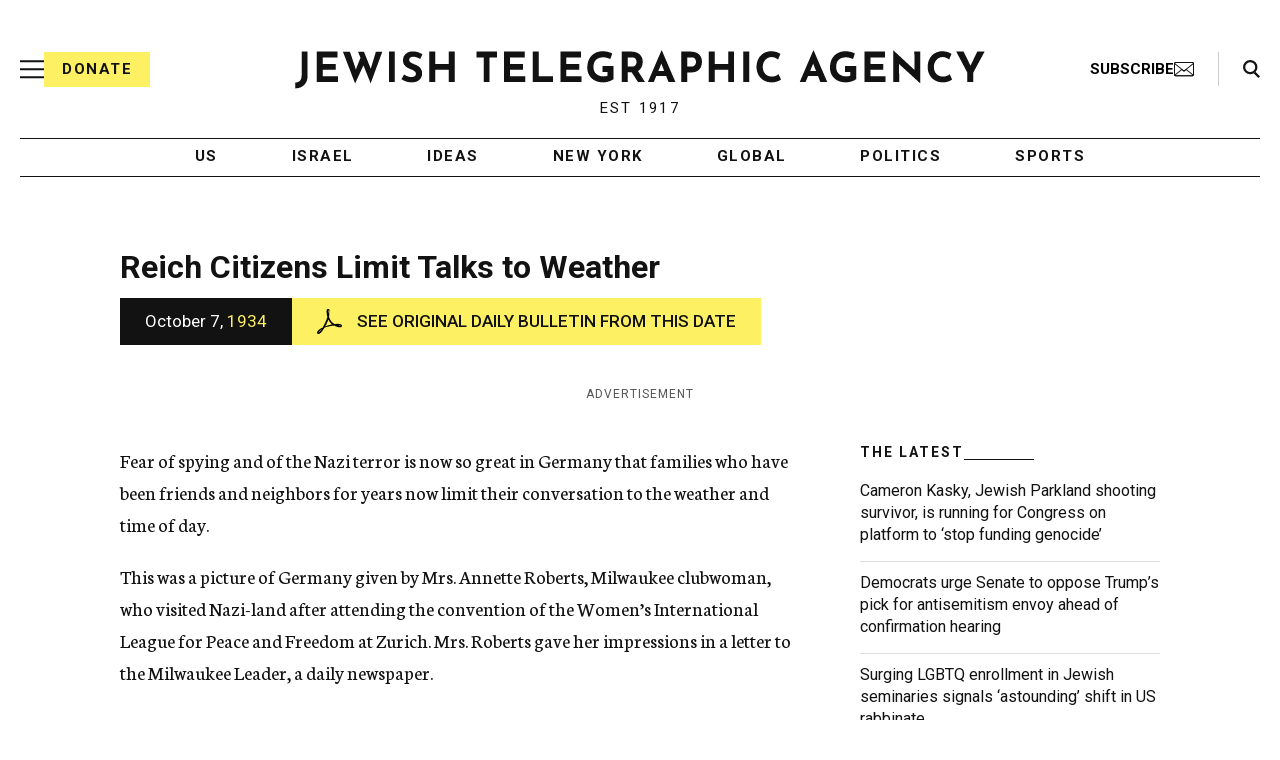

--- FILE ---
content_type: text/html; charset=utf-8
request_url: https://www.google.com/recaptcha/api2/anchor?ar=1&k=6Ld6pAMsAAAAAF2zZeBfcXtFUp1rPN8jbTR9-ads&co=aHR0cHM6Ly93d3cuanRhLm9yZzo0NDM.&hl=en&v=TkacYOdEJbdB_JjX802TMer9&size=normal&anchor-ms=20000&execute-ms=15000&cb=utljgll4ugdw
body_size: 45626
content:
<!DOCTYPE HTML><html dir="ltr" lang="en"><head><meta http-equiv="Content-Type" content="text/html; charset=UTF-8">
<meta http-equiv="X-UA-Compatible" content="IE=edge">
<title>reCAPTCHA</title>
<style type="text/css">
/* cyrillic-ext */
@font-face {
  font-family: 'Roboto';
  font-style: normal;
  font-weight: 400;
  src: url(//fonts.gstatic.com/s/roboto/v18/KFOmCnqEu92Fr1Mu72xKKTU1Kvnz.woff2) format('woff2');
  unicode-range: U+0460-052F, U+1C80-1C8A, U+20B4, U+2DE0-2DFF, U+A640-A69F, U+FE2E-FE2F;
}
/* cyrillic */
@font-face {
  font-family: 'Roboto';
  font-style: normal;
  font-weight: 400;
  src: url(//fonts.gstatic.com/s/roboto/v18/KFOmCnqEu92Fr1Mu5mxKKTU1Kvnz.woff2) format('woff2');
  unicode-range: U+0301, U+0400-045F, U+0490-0491, U+04B0-04B1, U+2116;
}
/* greek-ext */
@font-face {
  font-family: 'Roboto';
  font-style: normal;
  font-weight: 400;
  src: url(//fonts.gstatic.com/s/roboto/v18/KFOmCnqEu92Fr1Mu7mxKKTU1Kvnz.woff2) format('woff2');
  unicode-range: U+1F00-1FFF;
}
/* greek */
@font-face {
  font-family: 'Roboto';
  font-style: normal;
  font-weight: 400;
  src: url(//fonts.gstatic.com/s/roboto/v18/KFOmCnqEu92Fr1Mu4WxKKTU1Kvnz.woff2) format('woff2');
  unicode-range: U+0370-0377, U+037A-037F, U+0384-038A, U+038C, U+038E-03A1, U+03A3-03FF;
}
/* vietnamese */
@font-face {
  font-family: 'Roboto';
  font-style: normal;
  font-weight: 400;
  src: url(//fonts.gstatic.com/s/roboto/v18/KFOmCnqEu92Fr1Mu7WxKKTU1Kvnz.woff2) format('woff2');
  unicode-range: U+0102-0103, U+0110-0111, U+0128-0129, U+0168-0169, U+01A0-01A1, U+01AF-01B0, U+0300-0301, U+0303-0304, U+0308-0309, U+0323, U+0329, U+1EA0-1EF9, U+20AB;
}
/* latin-ext */
@font-face {
  font-family: 'Roboto';
  font-style: normal;
  font-weight: 400;
  src: url(//fonts.gstatic.com/s/roboto/v18/KFOmCnqEu92Fr1Mu7GxKKTU1Kvnz.woff2) format('woff2');
  unicode-range: U+0100-02BA, U+02BD-02C5, U+02C7-02CC, U+02CE-02D7, U+02DD-02FF, U+0304, U+0308, U+0329, U+1D00-1DBF, U+1E00-1E9F, U+1EF2-1EFF, U+2020, U+20A0-20AB, U+20AD-20C0, U+2113, U+2C60-2C7F, U+A720-A7FF;
}
/* latin */
@font-face {
  font-family: 'Roboto';
  font-style: normal;
  font-weight: 400;
  src: url(//fonts.gstatic.com/s/roboto/v18/KFOmCnqEu92Fr1Mu4mxKKTU1Kg.woff2) format('woff2');
  unicode-range: U+0000-00FF, U+0131, U+0152-0153, U+02BB-02BC, U+02C6, U+02DA, U+02DC, U+0304, U+0308, U+0329, U+2000-206F, U+20AC, U+2122, U+2191, U+2193, U+2212, U+2215, U+FEFF, U+FFFD;
}
/* cyrillic-ext */
@font-face {
  font-family: 'Roboto';
  font-style: normal;
  font-weight: 500;
  src: url(//fonts.gstatic.com/s/roboto/v18/KFOlCnqEu92Fr1MmEU9fCRc4AMP6lbBP.woff2) format('woff2');
  unicode-range: U+0460-052F, U+1C80-1C8A, U+20B4, U+2DE0-2DFF, U+A640-A69F, U+FE2E-FE2F;
}
/* cyrillic */
@font-face {
  font-family: 'Roboto';
  font-style: normal;
  font-weight: 500;
  src: url(//fonts.gstatic.com/s/roboto/v18/KFOlCnqEu92Fr1MmEU9fABc4AMP6lbBP.woff2) format('woff2');
  unicode-range: U+0301, U+0400-045F, U+0490-0491, U+04B0-04B1, U+2116;
}
/* greek-ext */
@font-face {
  font-family: 'Roboto';
  font-style: normal;
  font-weight: 500;
  src: url(//fonts.gstatic.com/s/roboto/v18/KFOlCnqEu92Fr1MmEU9fCBc4AMP6lbBP.woff2) format('woff2');
  unicode-range: U+1F00-1FFF;
}
/* greek */
@font-face {
  font-family: 'Roboto';
  font-style: normal;
  font-weight: 500;
  src: url(//fonts.gstatic.com/s/roboto/v18/KFOlCnqEu92Fr1MmEU9fBxc4AMP6lbBP.woff2) format('woff2');
  unicode-range: U+0370-0377, U+037A-037F, U+0384-038A, U+038C, U+038E-03A1, U+03A3-03FF;
}
/* vietnamese */
@font-face {
  font-family: 'Roboto';
  font-style: normal;
  font-weight: 500;
  src: url(//fonts.gstatic.com/s/roboto/v18/KFOlCnqEu92Fr1MmEU9fCxc4AMP6lbBP.woff2) format('woff2');
  unicode-range: U+0102-0103, U+0110-0111, U+0128-0129, U+0168-0169, U+01A0-01A1, U+01AF-01B0, U+0300-0301, U+0303-0304, U+0308-0309, U+0323, U+0329, U+1EA0-1EF9, U+20AB;
}
/* latin-ext */
@font-face {
  font-family: 'Roboto';
  font-style: normal;
  font-weight: 500;
  src: url(//fonts.gstatic.com/s/roboto/v18/KFOlCnqEu92Fr1MmEU9fChc4AMP6lbBP.woff2) format('woff2');
  unicode-range: U+0100-02BA, U+02BD-02C5, U+02C7-02CC, U+02CE-02D7, U+02DD-02FF, U+0304, U+0308, U+0329, U+1D00-1DBF, U+1E00-1E9F, U+1EF2-1EFF, U+2020, U+20A0-20AB, U+20AD-20C0, U+2113, U+2C60-2C7F, U+A720-A7FF;
}
/* latin */
@font-face {
  font-family: 'Roboto';
  font-style: normal;
  font-weight: 500;
  src: url(//fonts.gstatic.com/s/roboto/v18/KFOlCnqEu92Fr1MmEU9fBBc4AMP6lQ.woff2) format('woff2');
  unicode-range: U+0000-00FF, U+0131, U+0152-0153, U+02BB-02BC, U+02C6, U+02DA, U+02DC, U+0304, U+0308, U+0329, U+2000-206F, U+20AC, U+2122, U+2191, U+2193, U+2212, U+2215, U+FEFF, U+FFFD;
}
/* cyrillic-ext */
@font-face {
  font-family: 'Roboto';
  font-style: normal;
  font-weight: 900;
  src: url(//fonts.gstatic.com/s/roboto/v18/KFOlCnqEu92Fr1MmYUtfCRc4AMP6lbBP.woff2) format('woff2');
  unicode-range: U+0460-052F, U+1C80-1C8A, U+20B4, U+2DE0-2DFF, U+A640-A69F, U+FE2E-FE2F;
}
/* cyrillic */
@font-face {
  font-family: 'Roboto';
  font-style: normal;
  font-weight: 900;
  src: url(//fonts.gstatic.com/s/roboto/v18/KFOlCnqEu92Fr1MmYUtfABc4AMP6lbBP.woff2) format('woff2');
  unicode-range: U+0301, U+0400-045F, U+0490-0491, U+04B0-04B1, U+2116;
}
/* greek-ext */
@font-face {
  font-family: 'Roboto';
  font-style: normal;
  font-weight: 900;
  src: url(//fonts.gstatic.com/s/roboto/v18/KFOlCnqEu92Fr1MmYUtfCBc4AMP6lbBP.woff2) format('woff2');
  unicode-range: U+1F00-1FFF;
}
/* greek */
@font-face {
  font-family: 'Roboto';
  font-style: normal;
  font-weight: 900;
  src: url(//fonts.gstatic.com/s/roboto/v18/KFOlCnqEu92Fr1MmYUtfBxc4AMP6lbBP.woff2) format('woff2');
  unicode-range: U+0370-0377, U+037A-037F, U+0384-038A, U+038C, U+038E-03A1, U+03A3-03FF;
}
/* vietnamese */
@font-face {
  font-family: 'Roboto';
  font-style: normal;
  font-weight: 900;
  src: url(//fonts.gstatic.com/s/roboto/v18/KFOlCnqEu92Fr1MmYUtfCxc4AMP6lbBP.woff2) format('woff2');
  unicode-range: U+0102-0103, U+0110-0111, U+0128-0129, U+0168-0169, U+01A0-01A1, U+01AF-01B0, U+0300-0301, U+0303-0304, U+0308-0309, U+0323, U+0329, U+1EA0-1EF9, U+20AB;
}
/* latin-ext */
@font-face {
  font-family: 'Roboto';
  font-style: normal;
  font-weight: 900;
  src: url(//fonts.gstatic.com/s/roboto/v18/KFOlCnqEu92Fr1MmYUtfChc4AMP6lbBP.woff2) format('woff2');
  unicode-range: U+0100-02BA, U+02BD-02C5, U+02C7-02CC, U+02CE-02D7, U+02DD-02FF, U+0304, U+0308, U+0329, U+1D00-1DBF, U+1E00-1E9F, U+1EF2-1EFF, U+2020, U+20A0-20AB, U+20AD-20C0, U+2113, U+2C60-2C7F, U+A720-A7FF;
}
/* latin */
@font-face {
  font-family: 'Roboto';
  font-style: normal;
  font-weight: 900;
  src: url(//fonts.gstatic.com/s/roboto/v18/KFOlCnqEu92Fr1MmYUtfBBc4AMP6lQ.woff2) format('woff2');
  unicode-range: U+0000-00FF, U+0131, U+0152-0153, U+02BB-02BC, U+02C6, U+02DA, U+02DC, U+0304, U+0308, U+0329, U+2000-206F, U+20AC, U+2122, U+2191, U+2193, U+2212, U+2215, U+FEFF, U+FFFD;
}

</style>
<link rel="stylesheet" type="text/css" href="https://www.gstatic.com/recaptcha/releases/TkacYOdEJbdB_JjX802TMer9/styles__ltr.css">
<script nonce="lg4tZiY-Vxy0q1qNmkTKAA" type="text/javascript">window['__recaptcha_api'] = 'https://www.google.com/recaptcha/api2/';</script>
<script type="text/javascript" src="https://www.gstatic.com/recaptcha/releases/TkacYOdEJbdB_JjX802TMer9/recaptcha__en.js" nonce="lg4tZiY-Vxy0q1qNmkTKAA">
      
    </script></head>
<body><div id="rc-anchor-alert" class="rc-anchor-alert"></div>
<input type="hidden" id="recaptcha-token" value="[base64]">
<script type="text/javascript" nonce="lg4tZiY-Vxy0q1qNmkTKAA">
      recaptcha.anchor.Main.init("[\x22ainput\x22,[\x22bgdata\x22,\x22\x22,\[base64]/[base64]/[base64]/[base64]/[base64]/[base64]/YVtXKytdPVU6KFU8MjA0OD9hW1crK109VT4+NnwxOTI6KChVJjY0NTEyKT09NTUyOTYmJmIrMTxSLmxlbmd0aCYmKFIuY2hhckNvZGVBdChiKzEpJjY0NTEyKT09NTYzMjA/[base64]/[base64]/Ui5EW1ddLmNvbmNhdChiKTpSLkRbV109U3UoYixSKTtlbHNle2lmKFIuRmUmJlchPTIxMilyZXR1cm47Vz09NjZ8fFc9PTI0Nnx8Vz09MzQ5fHxXPT0zNzJ8fFc9PTQ0MHx8Vz09MTE5fHxXPT0yMjZ8fFc9PTUxMXx8Vz09MzkzfHxXPT0yNTE/[base64]/[base64]/[base64]/[base64]/[base64]\x22,\[base64]\\u003d\\u003d\x22,\x22ZMOLw7fCvBDCm8Ktw5vChinCthodw4nDo8KfdcKKw6LCqsKCw6fCpUvDqDYbMcO5B3nCgETDvXMJIsKJMD8yw7VUGgRvO8OVwoPCkcKkccK+w4XDo1Q/[base64]/JsOVO8KXWzJ5w4rDi8KLwpEWBGrCjxHCv8KlDj9hTsKOBwXCj3HCiXl4cT8pw77CmMKdwonCk03DusO1woIkCcKhw63Cq2zChMKfZMKtw58WP8K3wq/[base64]/bAHCiVHDsMOnw77Cpl3ChcKkwox8wpFBwq81wr9QfcOmZ2fChsO/X1FZDMKrw7ZWX3cgw48RwobDsWF+ZcONwqIUw4lsOcO0YcKXwp3DkMKAeHHCgiLCgVDDv8OmM8Kkwr8NDirCpCDCvMObwqLCksKRw6jCvVrCsMOCwrrDjcOTwqbCvsO2AcKHc3Q7ODDCq8ODw4vDlBxQVBhMBsOMKRolwr/DqAbDhMOSwr7Dg8O5w7LDrA3Dlw8+w7vCkRbDs289w6TCmMKuZ8KZw6DDl8O2w48fwqFsw5/[base64]/[base64]/w5fCq2/[base64]/bVUaw6soR8KpTC3Cjx40bsOJCcKwW8KkQcOtw77Dn8KYw5nDkcKMecOIeMOJw4/[base64]/[base64]/Di8OWw6fDlkAcw4vDrMO2w6Q5wojCs3RSwqJbLcOpwpzDrcK1NzjDu8OGwrBKbsOZQMOXwpzDrkHDggsQwoHDvGlSw4tVLcOZwok6HcKYeMOlKG1Ww6hDZcOnUMKhHcKbXcKyXMK1SCZhwq1WwrTCrcOIwo/[base64]/cMK7wr/DjsKywqfDmxBGHF3DlH7CrsK7w5nClSDDsA7DkcKdViPDsWLDjwLDlDDDkWDDpcKHwq1HZsKUV0jCmk1dKTvCvsKiw4EywrY3QcOLwoFgwr/CusOZw4xxwrHDisKbw47Ck2bDnTcqwovDoBbCmT0xYFwxUHMKwp1/[base64]/DssOow507w5g9BE0PYHbClzgQwqXDt8KRSAYNw5TCmD3DlH9OVMObBxwvYiQGGMKFY29GZsOGasO/UELDi8ObRyLDnsKpwrgOc3HCpcO/wq7ChEPCtHrDlEUNw5vCpsO2BMO8dcKaeE3DpMOZW8OJwoDCsEnDuzlkw6HCqMKswpzDhmXDpQvChcOYM8KCRnxWL8OMwpbDk8OAw4Yxw6TDn8KhS8O9w6N/wqApciLCl8K0w5YiWiJswoBvMBnCr3zCiSXChlN6w4wOFMKJwo/DpQhmwrFzc1TCtz/ClcKDHVc5w5gsVsO/wo9rB8OCw5Y1RA7CsxTDsgZBwpzDnsKdw4Mtw7JYL0HDksOew4zDsAhowrzCkSTDusOXI3d/w5J1KsOuwrFzDcOpM8KqXcKpwprCtsKkwq4oLsOTw5A5NUPCji0OPVXCoQdURsK4HsOzIR40w4pqwrrDr8ODZsO4w5zDicO5dcOuacO0ZcK4wrfDnVPDoxgFZRA+wrXCgsKyK8KDwo/[base64]/DinhVbsKtLsOWwolZeg8QG8OnwpTDrBVof8O3w6c3C8KvM8KGw41ywpd+wrMaw4HCtHrCj8OiO8KpOMOVRQPDrMKaw6dxRm7DtUhIw7VSw4LDonkzw4YZZxZGMm/DlB47XsOXdcKlw6h2EsOEw7/Cg8KZwo4CFTPCjMKJw7/DuMKuX8KGAQVgKV07wqoDw6I8w6RlwrnCrBHCu8KXw4Uvwr1fMsOSMF7CtzZRw6rCkcO8wovChCHCk0cWb8K2ZsKhesOjcMKvLEzCgiwmNy8AJWfDiUtXwozCnsOJesK6w7AWPsOFKcO4BsKdUF5vQSVxMAjDqnEvwqQqw5bCm2JXNcKDw4/[base64]/DlAB4VEtdNsKWw7YSw5NewoIvw6bCuRDDvg7CmMK4worDmj8rYMK9wqvDsSZ+XMOpw6rCs8Kcw5PDozjCsFFBR8OGOsKhJsKHw7vDusKfKSkqwr/CgcOHJncPH8K0DhDCiTwjwq9aYHFpT8OWak7CknLDjMOjIsO9Ai3CqEJzNMKuI8OTw6HCrEk2dMOEw43Cg8Kcw5XDqB1iw7pPEcOXw6EYHETDsh1PEXNFw50pw5QYZ8OnKzlDdMKrfVbDll06fsKGw5EBw5DCisOrXsKkw67DosK8wpF/NRDCpsOYwoDCt3vCoFQJwo5Sw49Pw77CilrCqMOlO8Kbw7IbCMKVUcK5wqN6B8KBw6trwqnCj8KhwrHCqXPCp1J8LcKlw6EBCyjCvsKvFMK+ZsOKeDEzCwzDqMOSDmE0RMKQFcOGw4xebk/DsCI7MhZKwpRDw5o1c8KpX8OrwqvDtx/CjgdxRm/CuzrDssKOK8KLTSQnw7Eheh/[base64]/wpUyAcKbw5PDnMOhLMKuwrnCpg3Di8KOUsOhwpbDpsORw5LCh8K8w45Qwp42w7VmRybCthHDnjAhAMKTFsKgR8K+wqPDtCd7w6x5XxXCqCQAwpQ8BinCm8ObwoTDisODw4/DgSYew6zCp8OlW8OIw78Owrcpc8Kiwo5UF8Kowp3DvFHCk8KLw7PDhgEyYsKswoZNDwfDncKTLFHDh8OdQURBfwLDrW/CtmxIw7QYM8KlDsOewr3CtcKpBQ/DmMOxwpfDoMKWwodpw5l5fMKNwpnChsOGwpvDunDCmsOeACh4Ei7DusO4w6EHGzhLwr/DslwrX8KEwrdNc8K6YhTCpC3CsTvCgRAVVGzDvcORw6NpIcOBSm3CrsK9FVZ9wpHDp8KdwpLDgnzCmVVSw5p0WMK9P8O8QjcIwqPCqizDncKfBk/DsHFnw7TDp8OkwqRWPcONRljClMOqdm7CqXFtWcO5e8Kgwo3DmMK/[base64]/wonCjsKMwpoRw74QFsO9BDNHw4RiXcOJw4MQwoozwrXCnMKxwovCtFTCgcO8dMKcdl16dV5daMONA8OFw7xdworDg8KgwqXCp8KowpLCm1N5VxYgOANFXyl+w4XCg8KhN8OGWRzCgmHDhMO7wp/DuFzDn8KTwpYzICbDgQNNwr5GLsOWw6cCwr9vYxHDhsO5LsKswrlJWmgGw6rCq8KURyDCn8Knw7TDj1vCu8OmHiBKwqpYwppBdcOgwqcGeXnCgQtOw4oBWMKkIXXCuh/CqTfCiwR5DMKtacKWccOreMOsasOAw74OJnFvHjzCo8OoeTfDusKtw6jDsBXCsMOBw6F7ZFnDrXPCnmB9woEBR8KKQsKqwoJqS0oMQsOXwpp9LMKoVhrDgD7Dhi0mFCghZ8K7wqFTeMK9wqJWwrRrwqbCmW9qwpx/dAHDk8OJV8OXRibDjwptKGvDqCnCoMOHTcObEz0NbGnDoMK/wpXDjiHCn2ccwqfCvhLCpMKTw63DlsOfFcOSw47DmcKCUAAeI8Kzw7rDk0Bxw5PDjGnDrcKjBATDqxdjC2cQw6vChk3CqMKbwofDiTBXwp82w7UtwqggeVLDjxPDo8KVw4DDs8K3ecKkWX5DYC/Dj8KQHxPDg1YMwoDCpl1Nw5I/GlthAg95wpbCn8KnKSYNwpHCsF1Fw7UBwpDChsOCey7DmcKdwp3CjTDDnBpfw4LCpMKTEcKYwojCksOIwo4Bwrd4EsOsBsKuPMO3woXCs8Opw53DjU7CqDjDt8KoRsK2w7TDtcKNWMONw794TDjDg0jCmmVOwoTCiDpUwq/[base64]/[base64]/wpsoXg1XwpbCtD/DoDV2w7hHw5IzdcKswrtIMzLCosKySmkZw4bDmMKEw5XDjsOAwozDknnDnDTCnGvDumDCl8OlB2XCrERoHcOvw7Rvw6rCuWDDicOQGlnDp2fDhcOVRsObFsKuwq/[base64]/Co8OVMDDDlMO8wpjDuzt5JFzCkMK3wrZhccKZwpgcwoM3AsOCUQwDHsOPw693b1l/wr8cVcO0wo0IwpZ6EcOQMQvDi8OpwrkZw6vCtsOhEsK+wohNVMKoa2PDpHTCt0DDmH1Zw6RYVyN2ZQfDiC9yLMOqwp9Pw7rDocOiwq/ChXQlN8KRaMOgWmRaAMOsw4wUw73Cq3Z+w64rw4ljwrDCggF1Ow8yM8KowpvCsRrCt8KAwrbCoBXCrTnDpmofwonDoRV3wp3DohApYcKqGWRqGMKWX8KEX3zCrMKMVMOsw4nDksKiFjh1woZuYxlcw7B4w7TCqcOJwoDDvHHDs8Opw618UcKBS2/[base64]/[base64]/[base64]/w5DDvyPDtcKPw6HCgDjCvkAVV2AQw77DshLDlCFrLsOUV8Kvw7QqGMOgw6TCk8KxFcOqIF5+HAwgRMKbS8KPwqpTDW/Ci8Owwq0QAQc+w6A3CAjCiW3DiC5hw4rDnsKWJCrCkQM0XMO2HsOWw53Dki4qw61Mw5/CoyN9AsOQwrbCncKRwrPCuMK4wq1dN8K/wpkxwrTDlRZWaV5jIMKCworDpsOiw5jCg8ORGVosXlFuJsKTw4hLw4VywozDpcOVw77CiUVpw5BFwqDDkcOIw6XCssKCDD8UwqQ3DzEQwrDDuxhKwoF8woXDhMK/wpAYPVEcOMO4w6NZwp0YbStbJcOCw7A5PE9hSkzDnjXDpi4+w7rCiW7DnsOpB0ZkacK0wr/DvgzCuwF7OTHDp8OXwrkTwpBvPcKGw7vDl8K6wqzDpcKawoTCp8KtE8O+wpTCgCXCg8KHwqQRJMKXIRdWwqnCl8OVw7fCngfDjk97w5fDmF88w5ZZw5jCt8OAKC/CtMKYw6xcworCmzYcXhXDi2bDtsKyw63ChMK1DsKEw6lgAMKewrbCjsO3ZxrDiEjCtXdUwozDrRfCucKmNChPOx3CjMOcRsK3ZwfCm3HCocOuwoE7w7/Crg/DsDZzw63DhVrCvzTDoMOeXsKXwq7Dg1kOBl7DhW1BPsOqeMOWe0E0UjzCohAtSGDDkDIGwqRjw5DChMO6c8O1wr/ChcOAwrfCs3h+CMKnSHDCsVo8w4DCpcKdfmINfcKGwrw1w5MpCHHDh8KzVcKTWkHCoGfDk8KYw5kXLHcpVm5vw51Gw7h3wprCn8Kgw4PCkz7DqwFVFMKPw4c9ChPCvcOrwoB9Ky5NwrkOasO8VQjCtyFow5/DtD7CuGgiYVIMAhzDlwkqw4zDqcOYODdcYMKGwqlwT8Olw7HDj1BiDXwcS8O+NsKowpXDpsKTwooRw5DCmAjDpMKNwqwtw4hQw6MDQzHDmH4qw4vClmfDmcKEe8Kxwph9wr/[base64]/CggsefSDCnGPCosO+w7c1wp3CqMO3w5/CvcOJw4N6HCFIO8OSMCUpwo7DgMOyOMOhHMO+IsKvw5XCmSIBI8OAfcKrwq1cw4TCgDjDpQjCp8Krw7/CrzBuM8KITE90G1/CgcOTwpdVw6TCqsKyfUzCrw9ACsOwwqROw70Awql5wr7Dk8KzR27DjsK2wp/Ci0vCtMKHScK2wrNgw5vDvXvCqsK2E8KqXXNhMMKEwq/DshJKX8KUTsOnwoJGbMOaKk8/[base64]/wpjDtQbDgsKwcGTDo8KsGsOjbMOCw6rDt8KUahjDpcK4w4PCqcOAL8KewoHDhsKfw7VdwqRgFAk+w61+ZGMvQg3DiFLDgsOWOcOAesOiwohIWcOFF8ONw4xTwqfDj8KIw7/DnCTDkcOKbsK0SjNASSXDn8O7Q8Ovw7/Ci8Otwo5qw7jCpAkYGBfDhycfR0MBOFA6w7M5CMObw4lpFwTCsjjDvcO4wr5+wpRXPsK0FU7DjAc2a8KBfRN9worCqcOKYsKpWWYGw5ByDC/CksOBYAzDtR9gwpbCpMKqw4QqwoTDgsKzFsObaF/[base64]/MirDncOBwo/[base64]/w4jDsMK6KMOaesKfw4EmwovDi8KsJ8Kww6Anw5TDsjogQSwiw6/[base64]/DlMKjEQ7DusK/wo8cOVLCqxxMw5spwpzCvXkxScOSWUNyw68/CcKAwoorwoJbU8OvcMOwwrNIDAzDr07CuMKINcKsCsKJPsK9w7vCjcOswrxvw4bDvWwiw5/DtR/CnEZMw5MRA8ORIgfCg8Oqw4XCs8KsbsKpesONEXkwwrVgwp4wUMOWw5vDtzHDuixyGMKrDcOjwoXCjcKowrzChsOsw4PCsMKBKcOJPAMgc8K/MzXDuMOIw7cuOR0NNFnDr8Kaw77DgxRtw7gew6ghRjTCqsOyw57CqMKbwqMFEMK3wqjChlfDlcKrIRwmwrbDnzUgN8Oxw6YTw4QgdcKeayFkXE1Bw7pewpnChCgUw5bCm8K9KmXDocKowoHCo8KBwq7Ch8OowrtOwqMCw7/DvmkCwrDDiVVAwqHCk8KOw7c+w4PChEN+wrTCiTzCv8KSw5RWw60gY8KoJgNvw4HDnCnCnijDggTCrw3CvcK/[base64]/fmnDpMO/wrB+bcOBw6fCvx/[base64]/YztfSMOOFsK7ScO0DMO8wpzDkG/DgcKtw6vChSnCuBRSaGHCiwUVw6tMw5E4wpnCiy3Ctk/[base64]/w7RPS0PClw0Cw7PDssOJJcKcw41qGgVPBjvDusOATHHCvMOiBVFdwqXCtVNIw4vDpMOxVsONw5TClsO0UX8ZF8Oww7gfUcOQdHM9PcOmw4LChcOpw5PCgcKeMMKCwrogMMKswrHCq0nDrcOkOjTDnRwfw7h2wq3CkcK9w754BzjCqcOZM092Ekc+woTDum9Fw6PCgcK/UcOfSHpuw6Y8GcK5w4/CrcOFwqjDo8OFSlk/IA9GYVsywr3DqnNbY8OIwp5fw5ppGMK7TcKaEMKmwqPDq8O7FsKowoHCocOywr1Nw4Ftwrc+YcKxfmBAwrvDjMOtwo3Cn8OEwqDDgnPCpXnDp8OKwrtOwqnCn8KBa8KJwod4ccOew7vCpAQ/AcKhwoYrw7UBwoHDnMKhwrhrKMKqUMKkwqPDsT3CiEfDt2FiaychBVDCqsKJAsOWFWdSGkrDizFdKyM5w4EceEvDhhcXLCzDrCoxwrFtwp5yEcKYecOOwo3DoMKqQcKFw61gHwY8OsK0wpfDlsKxw7pbwpZ8wo/[base64]/Cqh3DosK1w5EJRMK8woB5YcOlZ8Krwp9Uw6LDqsKvAh/Ch8KBw6jDkcOHwrfCuMK0RDwaw7V8WGjCr8KAwoTCoMOhw67Cv8Opw43CuQ7DmFplwp7DoMKEMwxCbgjCnjttwrLChMKNwrvDr3HCocK9w41uw47CjsKIw55VcMOHwobComLDqTjDkWpHUA/Cjk83LAo6w642asOAXnxbJS/CjsOaw45yw6cGw5XDox7DqkPDi8KhwqDDrMKqw5MvEsO6CcKvCXYkT8O8w4nDqDFAagnDiMOfegLDtcKnwr5zw57DrAvDkG/DuEPDiHLCn8O+FMKeX8KLTMOTDMOuSEcFw49UwpUvVsO/AcO9BSM5wovCqsKSw73DhRt2w4cWw4HCoMKWwrsoUMOUwpnCtDPCtl3Dn8Kvw7B+TcKPwoUWw7XDgsKCw4LCjyLChxY0AMOfwpxKdsKHJsKvVC5VRnBmw6PDpcKybXg2TcK/w7gOw4gNw4gWOxNIRTYrN8KlQsOywp7DmMKpwpDCs0LDm8OXBMKnBsOiMsKtw4jDnMKBw43CphbCuQAjA31FeHLDhMOtb8O8EMKNCMOvwol4fVFYVjTDmSPCmglJwo7DoiNQZsKFw6LDkMK0wo01w4JJwq/Dh8KuwpDClsOlMMKKw7DDsMOWwoEFaGjCj8Kmw7XCgsOfFmfCs8OzwobDhcOKDSjDplgAwo1WMMKAwonDn3NVw41+aMOmICcvaFA7wq/DoH1wBsORTcOFLmE/Tn9YN8OEw4vCp8KCbsKuARRxDVHCnzswXBbCscK7wqnCj0jDknPDmMKPw6XCpCbDnDzCr8OMFMOqOcKAwoTDtsOEFMK4X8O0w5rCsCzCh2XCv1c1w4TCi8OoHgtfwonDgSdzw68Uw4BAwoVWIV8/wrMKw6llfTdSe2PCnW/DmcOiaDhDwokubivChFIWWsKNGcOJw6jCgBXCuMKow7fDn8KgesO6QGbDgSlnwq7CnmHDpMKHwpxTwqXCpsK2Ag/CrEgkwoLCsis9TkvDicOSwqUbw7vDtjFsAMKlw45GwrXDjMKiw4fDuV0iw4jCisOhwpgowolAWMK5w7nCocKLYcOVOsKJwr7DvsKjw7NGwoXDicK2w4hUXcKOfcOjCcO9w7LDkVjCmcKMGSLCiAzCrU41w5/CicKqFcKkwpBiwpkcBHQqwogzK8KUw68DG2R0woQQworCkE7DlcKbST82wp3DtBFoGsKzwqfDjsOaw6fDpnrCsMOCci5uw6zCjTB9OsKpwodBwo/[base64]/DqUYKScKmQ18OQ3JaccK3BcO9w6zCoAnDgMKmw4Zbw5nDnCjDjsKIQsOPGsOrGXNYLkMLw6QEWnzCtsK3UEMaw7HDhyVrR8O1IG/DixHDiGwhBsKpOQvDnMOnw4XCl3M9w5DDiTBtYMOEdRl+RWbDpMOxw6RkWG/[base64]/CkcOmXcKZw7xSKDnDn3LDmQXDry4ywq/Cmhs0wpnCjMKCwoF0wqVfLnDCqsK+wos5AFwRc8KAwpfDlMKZYsOpRsK0wrgcPcORw5PDmsKDID8uw6LCgCBlczZiw4fCqcOFDsOLXxDCrHdOwplQElTCucOxwpVRJmJpKsK1w4gXWMOWNcKsw481w5FbVCrCiE9WwpvCs8OpMGUpw4k4wq1vd8K/w77CjEbDiMOdYMOJwoXCsx9UBTHDtsOFwpzCjG7Dk1UYw5ZuO3bCpcOwwpEgHMOGLMK/XlZMw47DukESw7pGe3fDncOgXUNiwo56w6zCkcOYw442wpDCosODScKlw7UHbwJ6BDVSMMOtFsOBwr8zwrkvw7ZIVcORYydsEmQXw5vDrD3DvcOQEksoaH1Rw7/Cg1lmfxgSJ0TDr2/ChAsEZVcgwoPDqXfCnxRvekYKelIGSsKrw5kbLxXCrcKAwpIwwqYmccOEI8KLN0FSDsOswqpkwr9ow4/CrcKOSMOqLFzDlsKqIMK7wrvDsDxPw4PCrETChQHDosO1w5vDsMKQwpo1w6VpEioZwoEnQydhwp/[base64]/wp1sw4rDsMOQwoDCp1UXeUUNwqMRw4XDng0swpU1w40HwqvDv8KwAsObL8OjwrHDqcOEwr7CmSFkw7rCpsKOQUZcasKDIhDCpizCky3Dm8K/VMK3woDDi8KiU0jCgcKaw7k/BMKew43DkGnCmcKpNCvDrGnCiTHDq2/DkcOjw71jw6jChBrCnkRfwpYdw5sSCcKLdsOKw6Bzw7tVwrHCpw7DkTRFwrjDsS/Chw/DmnE7w4PDgcKow6QECT3DkE3Cu8Oiw5Jgw7DDo8K2wpDDhEHCocOVw6TCssOvw64eCx/CqlTDiyAAVGDDoF8ow7ETw4rColLCp1nDo8KswpXCsiotwrPCoMKWwrsyRMOvwp1ENGjDtFw/XcK9w6wXw7PCgsO2wqPDg8K3YnXDjcK1wozCux3DvcKhIMKlw43ClcKDwq3CthEbPcKbYGhEwr5QwrZuwr0/[base64]/CicO9wpzDl8OZakLDjiMxwqzDhiMEwoLCocKnwpRLwonDkghcdzrDr8Oiw6lbHcO/wpbCnWXDgcOsAQ7CiU9/wrjCs8K4wqQ/wocbM8K9UW9LVsKTwqQWRsOcRMOnwr/CicOCw5nDhzx7EMKOacKlfhnCpmVBwqUawogAW8OMwrzCnyfCp2NwFsKuS8Khw70wGW46GSQuWMKFwonClgHDtsKKwpXDhgg+IWkTTRZxw5FRw5rCh11twovCozDChUXDj8OrL8OWM8KKwoppbSTDh8KFDmzDksKDwq7DkkrCsn0Owp/CihEkwqDCuDLDksOAw6FGwrDDr8KDw4NEwrNTw7hJwrZqMsKOMcKFZk/Cu8KQC3Q2JcKtw6gkw4LDsUXCjUNFwr7DsMKqwqBvPMO6MiDDkMONK8O6YCjDrnjDm8KJTQJnAgDDs8OyaWjDjcO0worDnRbCvTXDhMOZw6szIRk0VcO2U0IAw4AXw79uCcKZw75ZCFnDk8OYw5fDjsKdfcO+wqJPRjfCgXrCtcKZZ8O9w5TDnMKmwr/[base64]/DphPDvlzDv8OwdC4PXsKpwqjDlVHDuTnDjMOOwqjDucOmw5ZPw7dcHm7DnHDCqyHCuy7DuR/CosOTJsOhTMKJw4XDgl8adCHCj8OkwrZfw497RSfDrDE/GDsXw498RgZGw5cFw5/DjsOLw5VbXMKRwr9PIGppVGzCrcK6BsOHVcOJf3o0w7N2LMOOc3d+w7s0w6JHwrfDkcKFwqRxZQnDmsOTw4HDkwcDIgh+MsKQAlTCpsOcwqxeecKTWkETDcOWU8OHwrMJDHgxWcOYRi/[base64]/ClQnDjS1Qw6ExwoTCkAPCqMKiS8K0wq/[base64]/ChcKgVcOpNQzCuSAsw7jCtMOQw5/DkcKmw5MQdMOwCRfDn8OewrgDw6rDrgPDlMOGbsOCIMOmcMKCRUNxw5JRDsOELXPDjcOPfTvCgHHDhDIqVsOSw65IwrMPwphKw7l8wopww75iK04Iwp5Uw4htZlbDkMKiJcKKe8KsIMKRaMO9S33DpAwfw4gefybDgsOlCkVXYcKwfW/[base64]/DtUHCicOcXcOlwp0Uwo4JQ8KkYMOmwoAFw64SGQHDoBVTw4vCsANWw4s4BXzCg8OIwovDp1vCsCE2PcOsSn/Cl8O+wpXDs8KlwpPCpAAVOcKPw58MdAHDjsKTwroEbA4Rw53DjMKiHMOQwphBUD3Cn8KEwosDwq5lSMKKw7/Di8O+wrvCtsO9PznCpCR0BQ7DjkNqFAcdJ8KWwrYHf8O2esKaSMOTw4MFScKaw78/N8KALcKsfkMkw6zCocKqTMOoUCQsGsOtZMKpwpjClhE/[base64]/[base64]/DlsOuH8Ouw4nDvHoJw6nDtcOVLCLCocKYw6vClTQkYXRvw5BVIMK3SAfClirDtMK8AMKiA8O+wojDlQzCr8OSdsKJwrXDtcKAJcKBwr9jw6jDky1ScsOrwoFSJw7Cn2bDjMKkwoTDhMOhwrJLwpvCg3heJsKZw7YMwpc+w79+wqTCicKhB8Kywp7DgcOyX0IcbV/CoEZjIcORwrNUejYof1bCt2rDnsKywqE1FcKfwqkZQsOcwoXDlMKdSsO3wr1iw5Qtwr3CrWjDlzDClcO4eMKnKsK0w5XDiUt0MisTwq/[base64]/[base64]/CqMKVwr/[base64]/CmDtRQhl9VglsVjhBwpbDo0toQ8OBG8K1BxwhY8KWw5LDhFJtKUTDkAEfSCY3UEHCv2DCkjDDlTTDoMOjWMO6T8KbTsKVNcOeEUBJCkZhaMK8SWQiwqvDicOgW8Kvwr9Ww5cDw5jDisOFwpgxwrTDilDCn8K0B8KFwp5wADpWJCPChGldHxPChw3DoGsqwr0/[base64]/Dh8O+wqMYBMKYbF88GcKkd8OPwoBhccKLViDCuMKAwrvDisOWN8OvaRfDhMKww5rDvzrDu8Oew6JPw55Kwq/CmsKJwoM5LDAoaMKHw41hw4XDmg47wpQAEMOgw4Fbw78pLMOKCsOCw5TDr8OAdcKpwq8XwqHDqMKtJDIsMcKzKCvCksO1wrd2w4BKwo8nwrDDoMOaYMKKw53DpsKRwpgXVk7DlcKrw53CrcKxOiBJw6DDt8KaGHHCoMOqw5nDksOPw5XChMOIw5g6w5/Cg8KiXcOKUMKGRB7DlknCk8KYQCrCgsO1wozDqsOMI04aFSQAw7AUwotLw5NRwr1UEFTCqkXDuAbCtH4ARMOTFwY9wrYrwp/DmznCp8OswqhHTcKhViXDvwXDnMK2UlDCpU/CqxsUZcOJXmMMV1DDsMOxwpkTwrEbT8OswpnCtnjDhsOWw6AIwrvCrFTDkzsfMTPCpkokecKDLsKcDsKVacOUKsKAb07DqcO7J8OQw5vCj8KMNsK0wqQxQmjDoELDoR3Dj8KYw7lzcUTCkG/[base64]/CtsKDR8OKwrzDrWfDqMK0VcKbT8K5w7pyw5rDiQVbw4/DlcKRw4TDjF3CscK5acKvG2hLPygadwE/w4h1fMKVP8Oow4jClsOkw6zDpSvDj8K+FkrCjVzCpcOJwr9rCiE6wohSw6Vow4DClMOGw4bDqsK3fMKSDH8/w70NwrpMwrsTw7PCn8KFcg7DqcKSYWTDkBvDrQTDvcOpwr3CusOkXsKsScKFwps2NsO6OsK0w5YVUlPDgUHDp8OQw73DmEY3GcK1w4QzEEotUGAKw7XCrgvClDkLbVzDtWLDnMKMwo/Ch8KVw5rCsTc2woPDoFzCssOVw6DDpSYbw7V8P8O2w77CiFwIwozDq8KdwocpwpjDuX3DgFPDqzDClcOBwpjDhAHDicKOd8OLRzzCscOvQ8KrHmJXdcKLXsOFw4zDpsKSdcKMwrTDosKmWMOuw6RXw5fClcKww65iGiTCqMKlw65CdsKfZDLDlcKkF13CpFAtLMOwQ3/DhhALH8KkOcO8KcKHW3YweSkawqPDtXMewpc9MsOkw4HDjMOswqhbw4gjw5rCosOPCsKew4RBaV/Dg8O5LcKFwqYWwo9HwpXCqMKzw5olwojCt8OAw5N/w5HCusOtwojClMKjwqtgL13DksOlBMO4wrHDgVpvwrTDvFZww6sgw7EYCsKewrMew5Yrw6nDjTV9w5DDhMO6RHfDjw4uMmIBwq9oa8KSdw9Ew5sdw5/[base64]/Dg5UQwhbaRBhGMOGEWLDszHDmQcJwqvDjTJYw5VfwoXCrE3DkiVbN3zDhMOSSWPDlVsow6/Dvz7CqsOzU8K7MyJfw57CgkzCsG1WwqDCvcO/K8OMWsORw4zCucO1IkFYLU3Cp8OvOjbDtcKfScKXZsKRUQ3CjUJ2wpTDkzDCvmzDvSAvwp7DjcKBwpjCmEBTYMKCw7M7HREtwppxw4wkA8Okw58GwpQEBG16wo1tWsK2w6DDsMOlw7sEIsOcw5/DpsO+wpp+IjvDt8O4Q8KXSxnDuQ0+w7DDjSXCtSd2wrLCscOFVcKhI37Dm8KTwrpBcMOlw6zCljUKwrJHH8OBUcK2w43Di8OuHsK8wrxmUsOta8OPPFZSwrXCvjjDgiDCrWjCr0bDqxB/[base64]/CmlzClyc2w6vCn8KKwrFsURvCiXhAGsKbw6LClDTCrVbDmcKGfMKCwoIETsOyaS8Iw654XcOcDx05woDDkTptImJ4wqzDkHZ/w5pkwr0eeG8LUcKmw55Vw4NzDMO3w5gDLsKADMK7FhvDgcOeIydPw6nCj8OBJx4cGTDDqMOxw5pBEy4Zw7wWw6zDrsKudMK6w487w5fDhXvDs8KzwrrDicO4Q8OdYMOhwp/Dj8KFd8OmbMKswpfDqgbDil/DtlJfGwfDncO/wobCiS3Co8OWwpYCw47Cl05ewoTDuggdccK6ZXrDikrDiX/DojjCm8KGwqkhQMKIZcONO8KQEMOIwq/CncKTw5hkw5dgw4B6VmTDiHfChsKOY8OcwpsRw7rDog/DvMOFAzEoOsOSaMKfFHbCiMOjOzRFHsO1wp9OPmDDrnAUwqo0dMKUOlglw6PDnFLDlMOdwrNrVcO5wonCiWsuw4tQdMOBGkHClR/[base64]/Tw9pw5XCmy9KL2VaPMOzwrXCslAfw6hyZcKNCMKmwrHDj2DDkSXCvMOwDMK1VTbCocKUwqDCpU0EwrFSw6tBcsKRwpsieijCv24ICjpCYsKuwpfCjRtTfFsxwqrCh8KofcKJwoHDuX/[base64]/N8KDKy3DrQ58w7bDp8KnwqbDhj7Dn8ODw6FhCk/DqGwuw7J+ZnnCjCbDosObQVF3ScKnFsKKwpDDgUFiwqzCsTfDuCfDq8Okwp5oW1rCu8K4QiBpwrYbwqwvw5XCvcKtUEBGwojCosK+w5I2QWDDssO6w4/Cl2Rnw5TDg8KSOhlJVcO4D8Ojw6XDsz3DlMO4wo/CtsKMIsOVGMK9UcOCwp7CoXbDpG5Dw4/CrV5BHxhYwoULcEU2wqzCvWjDtsKTA8OJRcOBc8OKw7bCpcKjZMOqwrXCpcOVQ8Oow7HDhMOZDjvDjwnDgnrDiklIXSMhwqXDtADCq8OQw47CkcOpwpNhK8K+wpRoCGhmwrRww6p1wrnDlwUPwobCiR8uH8O6w4/Cr8KZb0nCt8O8IMOcM8KiNR8lbXXCj8KPVsKEwrdsw6TCmhodwqopwo/[base64]/CosOqT8Kiw4BtdsKdW8KVTF0lBiPDuRtNw6MwwrbDlsOdS8OxdsOQeVZtfT7CmR4cwqTChVXDsztpZVw5w75eWcKhw61HXyHCg8OyOMKlXcOoI8KUS3hAUgDDtVLCusO/fsK+dsOJw6vCpzXCu8KiaBE7FGPCkMKlYSgMK2sbGsKdw4fDkBrDqDjDhk81wog4w6XDnwPCkmpuf8Ouw5bCrkXDo8OHODPCmgZtwojDncKZwqVlwqIqccO9wozDnMOTIXx1Qm/ClwU5wowcwoZ1RcKXw6XDhcO9w5EgwqQLcScFSWjCk8KfIhnDp8OBQ8KDTxXCo8KJwozDn8OKNMOpwr0YTFkVwqjCu8OaAGLDvMKmw4bChsKvwp4UF8KkXmgTe0x+BMOgZMK3aMKJQQLChkzDv8OMw5AbYjvDrMKYw47DvSUCCsOpwoINw4lhw5tCw6XCr1RVWD/[base64]/CjA95wrlawo8pBsOfwpjCqGLCscKHEsKgY8KwwpvCj3/DnwZEw47Ct8OTw5pcwqxiw67Cj8OybgfCn31pBGzCnirChCjClylXLDbDqMKfexZXwpnCjFzDm8OIQcKTOm8xX8OORsOQw7/DpHbDj8K8T8Ouw7HCgcKtw4hgClXCscKlw5F9w4DDm8O/K8KHb8K6wr/Dm8Ouwr0LYMOIQ8K4T8OYwoQRw584amd1VzHCgsKnTW/DkMOvwpZBw4DDisK2Z0PDqEpZwrHDtQYeChMyCsKnJ8KdQ2Ufwr7DoHcQw63CnAoFLcOXN1PDvcOBwoY7woxjwpYow53Ch8KJwqXCuG/CkFNow5xVTcOPa0LCoMO4PcOCUA7DoCpFwq3CgmHChsKgw4nCoEAcEwjCscKIw7liccKFwqMFwprDrhLDng9dw6YBwqYHwr7Dk3BPw7cNMcOQRAFACj7DtMOneCXClcOkwrJHw5R2w6/ChcOmw6UTWcKJw7lGVy/[base64]/CnQbDuMKWwrvDpk93BsKQwr0OwoPDl33DgsOWwqEUwpdsc0XDq046cybCmcO3c8OcR8KKwp3DqG0gdcOjw5siw4TChy0/I8Ojw61hwqfDlsOhw4Vyw5xFGAhUwpkzPjTDrMKRwpFDwrTDoiQmw644aBpOGnjCplp/wpTCo8KeTsKsPMOidC7CvsKjw4/DjMKuw7ROwqhtJz7CmAHDlQ9Vw4/[base64]/CgcOswpDDp2V9QHMCFQTCosKifD3DhyJXYMOgD8Oewo8Ww7jDu8KqJgF8GsKbIsOyGMONw4ELw6zDo8OqAcOqKcOAw7oxAgA2woYVwql0ajFVHl/[base64]/BcOSQwPDjBXCvW0hTVgdcsOSw5jDrMKjW8KSw5o3EcK1NMK+wrB5w5w\\u003d\x22],null,[\x22conf\x22,null,\x226Ld6pAMsAAAAAF2zZeBfcXtFUp1rPN8jbTR9-ads\x22,0,null,null,null,1,[21,125,63,73,95,87,41,43,42,83,102,105,109,121],[7668936,902],0,null,null,null,null,0,null,0,1,700,1,null,0,\[base64]/tzcYADoGZWF6dTZkEg4Iiv2INxgAOgVNZklJNBoZCAMSFR0U8JfjNw7/vqUGGcSdCRmc4owCGQ\\u003d\\u003d\x22,0,0,null,null,1,null,0,0],\x22https://www.jta.org:443\x22,null,[1,1,1],null,null,null,0,3600,[\x22https://www.google.com/intl/en/policies/privacy/\x22,\x22https://www.google.com/intl/en/policies/terms/\x22],\x224Us93K2n7yqwZEnInmOJyacAgHJY6cVgoEwC3oSnHVQ\\u003d\x22,0,0,null,1,1763563490573,0,0,[183,236,212,75],null,[224,12],\x22RC-Nx4LR2zN1CktoQ\x22,null,null,null,null,null,\x220dAFcWeA4XwaUKM_-xEuk41c6N3W-c5UsTrJsjUTn1D6JOjsyZatfUAuQqgdgakM49owBbSbZBF4AZ--jQVOtzdK5l29OJ4zTq3w\x22,1763646290603]");
    </script></body></html>

--- FILE ---
content_type: text/html; charset=utf-8
request_url: https://www.google.com/recaptcha/api2/anchor?ar=1&k=6Ld6pAMsAAAAAF2zZeBfcXtFUp1rPN8jbTR9-ads&co=aHR0cHM6Ly93d3cuanRhLm9yZzo0NDM.&hl=en&v=TkacYOdEJbdB_JjX802TMer9&size=normal&anchor-ms=20000&execute-ms=15000&cb=w0ynstr2dliy
body_size: 45447
content:
<!DOCTYPE HTML><html dir="ltr" lang="en"><head><meta http-equiv="Content-Type" content="text/html; charset=UTF-8">
<meta http-equiv="X-UA-Compatible" content="IE=edge">
<title>reCAPTCHA</title>
<style type="text/css">
/* cyrillic-ext */
@font-face {
  font-family: 'Roboto';
  font-style: normal;
  font-weight: 400;
  src: url(//fonts.gstatic.com/s/roboto/v18/KFOmCnqEu92Fr1Mu72xKKTU1Kvnz.woff2) format('woff2');
  unicode-range: U+0460-052F, U+1C80-1C8A, U+20B4, U+2DE0-2DFF, U+A640-A69F, U+FE2E-FE2F;
}
/* cyrillic */
@font-face {
  font-family: 'Roboto';
  font-style: normal;
  font-weight: 400;
  src: url(//fonts.gstatic.com/s/roboto/v18/KFOmCnqEu92Fr1Mu5mxKKTU1Kvnz.woff2) format('woff2');
  unicode-range: U+0301, U+0400-045F, U+0490-0491, U+04B0-04B1, U+2116;
}
/* greek-ext */
@font-face {
  font-family: 'Roboto';
  font-style: normal;
  font-weight: 400;
  src: url(//fonts.gstatic.com/s/roboto/v18/KFOmCnqEu92Fr1Mu7mxKKTU1Kvnz.woff2) format('woff2');
  unicode-range: U+1F00-1FFF;
}
/* greek */
@font-face {
  font-family: 'Roboto';
  font-style: normal;
  font-weight: 400;
  src: url(//fonts.gstatic.com/s/roboto/v18/KFOmCnqEu92Fr1Mu4WxKKTU1Kvnz.woff2) format('woff2');
  unicode-range: U+0370-0377, U+037A-037F, U+0384-038A, U+038C, U+038E-03A1, U+03A3-03FF;
}
/* vietnamese */
@font-face {
  font-family: 'Roboto';
  font-style: normal;
  font-weight: 400;
  src: url(//fonts.gstatic.com/s/roboto/v18/KFOmCnqEu92Fr1Mu7WxKKTU1Kvnz.woff2) format('woff2');
  unicode-range: U+0102-0103, U+0110-0111, U+0128-0129, U+0168-0169, U+01A0-01A1, U+01AF-01B0, U+0300-0301, U+0303-0304, U+0308-0309, U+0323, U+0329, U+1EA0-1EF9, U+20AB;
}
/* latin-ext */
@font-face {
  font-family: 'Roboto';
  font-style: normal;
  font-weight: 400;
  src: url(//fonts.gstatic.com/s/roboto/v18/KFOmCnqEu92Fr1Mu7GxKKTU1Kvnz.woff2) format('woff2');
  unicode-range: U+0100-02BA, U+02BD-02C5, U+02C7-02CC, U+02CE-02D7, U+02DD-02FF, U+0304, U+0308, U+0329, U+1D00-1DBF, U+1E00-1E9F, U+1EF2-1EFF, U+2020, U+20A0-20AB, U+20AD-20C0, U+2113, U+2C60-2C7F, U+A720-A7FF;
}
/* latin */
@font-face {
  font-family: 'Roboto';
  font-style: normal;
  font-weight: 400;
  src: url(//fonts.gstatic.com/s/roboto/v18/KFOmCnqEu92Fr1Mu4mxKKTU1Kg.woff2) format('woff2');
  unicode-range: U+0000-00FF, U+0131, U+0152-0153, U+02BB-02BC, U+02C6, U+02DA, U+02DC, U+0304, U+0308, U+0329, U+2000-206F, U+20AC, U+2122, U+2191, U+2193, U+2212, U+2215, U+FEFF, U+FFFD;
}
/* cyrillic-ext */
@font-face {
  font-family: 'Roboto';
  font-style: normal;
  font-weight: 500;
  src: url(//fonts.gstatic.com/s/roboto/v18/KFOlCnqEu92Fr1MmEU9fCRc4AMP6lbBP.woff2) format('woff2');
  unicode-range: U+0460-052F, U+1C80-1C8A, U+20B4, U+2DE0-2DFF, U+A640-A69F, U+FE2E-FE2F;
}
/* cyrillic */
@font-face {
  font-family: 'Roboto';
  font-style: normal;
  font-weight: 500;
  src: url(//fonts.gstatic.com/s/roboto/v18/KFOlCnqEu92Fr1MmEU9fABc4AMP6lbBP.woff2) format('woff2');
  unicode-range: U+0301, U+0400-045F, U+0490-0491, U+04B0-04B1, U+2116;
}
/* greek-ext */
@font-face {
  font-family: 'Roboto';
  font-style: normal;
  font-weight: 500;
  src: url(//fonts.gstatic.com/s/roboto/v18/KFOlCnqEu92Fr1MmEU9fCBc4AMP6lbBP.woff2) format('woff2');
  unicode-range: U+1F00-1FFF;
}
/* greek */
@font-face {
  font-family: 'Roboto';
  font-style: normal;
  font-weight: 500;
  src: url(//fonts.gstatic.com/s/roboto/v18/KFOlCnqEu92Fr1MmEU9fBxc4AMP6lbBP.woff2) format('woff2');
  unicode-range: U+0370-0377, U+037A-037F, U+0384-038A, U+038C, U+038E-03A1, U+03A3-03FF;
}
/* vietnamese */
@font-face {
  font-family: 'Roboto';
  font-style: normal;
  font-weight: 500;
  src: url(//fonts.gstatic.com/s/roboto/v18/KFOlCnqEu92Fr1MmEU9fCxc4AMP6lbBP.woff2) format('woff2');
  unicode-range: U+0102-0103, U+0110-0111, U+0128-0129, U+0168-0169, U+01A0-01A1, U+01AF-01B0, U+0300-0301, U+0303-0304, U+0308-0309, U+0323, U+0329, U+1EA0-1EF9, U+20AB;
}
/* latin-ext */
@font-face {
  font-family: 'Roboto';
  font-style: normal;
  font-weight: 500;
  src: url(//fonts.gstatic.com/s/roboto/v18/KFOlCnqEu92Fr1MmEU9fChc4AMP6lbBP.woff2) format('woff2');
  unicode-range: U+0100-02BA, U+02BD-02C5, U+02C7-02CC, U+02CE-02D7, U+02DD-02FF, U+0304, U+0308, U+0329, U+1D00-1DBF, U+1E00-1E9F, U+1EF2-1EFF, U+2020, U+20A0-20AB, U+20AD-20C0, U+2113, U+2C60-2C7F, U+A720-A7FF;
}
/* latin */
@font-face {
  font-family: 'Roboto';
  font-style: normal;
  font-weight: 500;
  src: url(//fonts.gstatic.com/s/roboto/v18/KFOlCnqEu92Fr1MmEU9fBBc4AMP6lQ.woff2) format('woff2');
  unicode-range: U+0000-00FF, U+0131, U+0152-0153, U+02BB-02BC, U+02C6, U+02DA, U+02DC, U+0304, U+0308, U+0329, U+2000-206F, U+20AC, U+2122, U+2191, U+2193, U+2212, U+2215, U+FEFF, U+FFFD;
}
/* cyrillic-ext */
@font-face {
  font-family: 'Roboto';
  font-style: normal;
  font-weight: 900;
  src: url(//fonts.gstatic.com/s/roboto/v18/KFOlCnqEu92Fr1MmYUtfCRc4AMP6lbBP.woff2) format('woff2');
  unicode-range: U+0460-052F, U+1C80-1C8A, U+20B4, U+2DE0-2DFF, U+A640-A69F, U+FE2E-FE2F;
}
/* cyrillic */
@font-face {
  font-family: 'Roboto';
  font-style: normal;
  font-weight: 900;
  src: url(//fonts.gstatic.com/s/roboto/v18/KFOlCnqEu92Fr1MmYUtfABc4AMP6lbBP.woff2) format('woff2');
  unicode-range: U+0301, U+0400-045F, U+0490-0491, U+04B0-04B1, U+2116;
}
/* greek-ext */
@font-face {
  font-family: 'Roboto';
  font-style: normal;
  font-weight: 900;
  src: url(//fonts.gstatic.com/s/roboto/v18/KFOlCnqEu92Fr1MmYUtfCBc4AMP6lbBP.woff2) format('woff2');
  unicode-range: U+1F00-1FFF;
}
/* greek */
@font-face {
  font-family: 'Roboto';
  font-style: normal;
  font-weight: 900;
  src: url(//fonts.gstatic.com/s/roboto/v18/KFOlCnqEu92Fr1MmYUtfBxc4AMP6lbBP.woff2) format('woff2');
  unicode-range: U+0370-0377, U+037A-037F, U+0384-038A, U+038C, U+038E-03A1, U+03A3-03FF;
}
/* vietnamese */
@font-face {
  font-family: 'Roboto';
  font-style: normal;
  font-weight: 900;
  src: url(//fonts.gstatic.com/s/roboto/v18/KFOlCnqEu92Fr1MmYUtfCxc4AMP6lbBP.woff2) format('woff2');
  unicode-range: U+0102-0103, U+0110-0111, U+0128-0129, U+0168-0169, U+01A0-01A1, U+01AF-01B0, U+0300-0301, U+0303-0304, U+0308-0309, U+0323, U+0329, U+1EA0-1EF9, U+20AB;
}
/* latin-ext */
@font-face {
  font-family: 'Roboto';
  font-style: normal;
  font-weight: 900;
  src: url(//fonts.gstatic.com/s/roboto/v18/KFOlCnqEu92Fr1MmYUtfChc4AMP6lbBP.woff2) format('woff2');
  unicode-range: U+0100-02BA, U+02BD-02C5, U+02C7-02CC, U+02CE-02D7, U+02DD-02FF, U+0304, U+0308, U+0329, U+1D00-1DBF, U+1E00-1E9F, U+1EF2-1EFF, U+2020, U+20A0-20AB, U+20AD-20C0, U+2113, U+2C60-2C7F, U+A720-A7FF;
}
/* latin */
@font-face {
  font-family: 'Roboto';
  font-style: normal;
  font-weight: 900;
  src: url(//fonts.gstatic.com/s/roboto/v18/KFOlCnqEu92Fr1MmYUtfBBc4AMP6lQ.woff2) format('woff2');
  unicode-range: U+0000-00FF, U+0131, U+0152-0153, U+02BB-02BC, U+02C6, U+02DA, U+02DC, U+0304, U+0308, U+0329, U+2000-206F, U+20AC, U+2122, U+2191, U+2193, U+2212, U+2215, U+FEFF, U+FFFD;
}

</style>
<link rel="stylesheet" type="text/css" href="https://www.gstatic.com/recaptcha/releases/TkacYOdEJbdB_JjX802TMer9/styles__ltr.css">
<script nonce="8OqYGkhgFSdfB69ZVcr2fA" type="text/javascript">window['__recaptcha_api'] = 'https://www.google.com/recaptcha/api2/';</script>
<script type="text/javascript" src="https://www.gstatic.com/recaptcha/releases/TkacYOdEJbdB_JjX802TMer9/recaptcha__en.js" nonce="8OqYGkhgFSdfB69ZVcr2fA">
      
    </script></head>
<body><div id="rc-anchor-alert" class="rc-anchor-alert"></div>
<input type="hidden" id="recaptcha-token" value="[base64]">
<script type="text/javascript" nonce="8OqYGkhgFSdfB69ZVcr2fA">
      recaptcha.anchor.Main.init("[\x22ainput\x22,[\x22bgdata\x22,\x22\x22,\[base64]/[base64]/[base64]/[base64]/[base64]/[base64]/YVtXKytdPVU6KFU8MjA0OD9hW1crK109VT4+NnwxOTI6KChVJjY0NTEyKT09NTUyOTYmJmIrMTxSLmxlbmd0aCYmKFIuY2hhckNvZGVBdChiKzEpJjY0NTEyKT09NTYzMjA/[base64]/[base64]/Ui5EW1ddLmNvbmNhdChiKTpSLkRbV109U3UoYixSKTtlbHNle2lmKFIuRmUmJlchPTIxMilyZXR1cm47Vz09NjZ8fFc9PTI0Nnx8Vz09MzQ5fHxXPT0zNzJ8fFc9PTQ0MHx8Vz09MTE5fHxXPT0yMjZ8fFc9PTUxMXx8Vz09MzkzfHxXPT0yNTE/[base64]/[base64]/[base64]/[base64]/[base64]\x22,\[base64]\x22,\x22JsOaw5bDlDvCiEcTw5k3wqBqaMOtwrLClsOYYSthAQbDnThawqfDosKow4BQd3fDhGQ8w5JRRcO/wpTCpm8Aw6tVccOSwpw/wqA0WR11wpYdIDMfAzjCmsO1w5AMw4XCjlREFsK6acK/woNVDi3CgyYMw4ErBcOnwo99BE/[base64]/Cr8KHYcO2w4hMwoZTw604PhXCqhwSURvCgC/Co8KTw7bCkmNXUsOEw43Ci8KceMOTw7XCqm9Mw6DCi1QXw5xpBcKdFUrCnlFWTMODGsKJCsKOw7MvwosySsO8w6/ClsO6VlbDtsKDw4bClsKbw6lHwqMYbU0bwqjDnHgJDsK7RcKfYcOZw7kHbijCiUZ3H3lTwpfCocKuw7xUdMKPIhFGPA4dYcOFXDciJsO4bsOMCnc4e8Krw5LCh8OkwpjCl8KsawjDoMKfwrDChz4/w6RHwojDhyHDlHTDh8OSw5XCqGU7Q2Jgwq9KLirDoGnCklRgOVxOEMKqfMKGwrPCom01Cw/ClcKVw4bDmibDgsKJw5zCgzh+w5ZJX8OyFA90VsOYfsO2w4vCvQHCgXg5J1rCs8KOFFZjSVVHw6XDmMOBMsOOw5AIw70hBn1cfsKYSMKRw7zDoMKJDsKLwq8awpLDqTbDq8OEw4bDrFAuw7kFw6zDjMKINWIxM8OcLsKvW8OBwp90w4sxJwTDnmkuYMKRwp8/wrnDgzXCqSzDjQTCssOuwrPCjsOwXhEpf8Orw67DsMOnw7HCj8O0IF3CqknDkcOTaMKdw5FAwr/Cg8OPwqdew7BdQCMXw7nCmcO6E8OGw75swpLDmV3CmQvCtsOEw4XDvcOQdMKmwqI6wpTCpcOgwoBJwqXDuCbDnyzDsmIewqrCnmTCiRJyWMKcesOlw5B2w4PDhsOgacKsFlF/ZMO/w6rDvMObw47DucKTw7rCm8OiHMKWVTHCsl7DlcO9wovCk8Olw5rCu8KJE8Oww7k5TmlPAUDDpsOHJ8OQwrxWw7gaw6vDuMKQw7cawoTDvcKFWMO9w7Rxw6QfL8OgXRTCpW/ClUVzw7TCrsKDODvChXIHLmLCoMKucsObwq5Kw7PDrMODJDReEMOHJkVnWMO8W3TDljxjw43Cl3diwrrChAvCvwYxwqQPwqDDhMKhwqbCvDYNSsOmXsKTRg1ifBDDqCjCpsKVwobDtBdjw7rDnMKyPcKqH8OkcMKxwpPCh0zDuMOKw5tfwpAtwrXCjD3CliIAI8OYw4/[base64]/CnsOAZR/[base64]/E8ORwp7CsEvCnMOUdcOJw5o1wrYcAAUuw4tJwrcdEsO3IMOCV1FDwqLDo8OMwpLCusKNFcOQw5XDu8OqAsKZM0nDsgPDohHCr0TDoMOgwoLCl8O5wpTCoCJwYHMzdsOhw5/ClCkJwoN0YlTDsgHDhMKhwqbCpDrCiEHCncOUwqLDhcOFw77Clj44d8K/[base64]/Ct8KZwrNTwqLDu8OaYikewprCm1zCjMK4wowuMMKawqnDu8OYDl/DtsOZe3bCnmYFwoHDq34fw5FFw4kqw4InwpfDpMODB8OuwrQNdk06BcOOwp9uw4sPUwNvJg3DtGrCoExOw6PDgmFLL0tiw7Bvw47CrsOiN8K2wo7CmcK1L8KmMcOkwrRZw5XCiU1BwrNQwrdoCcKRw4/CncOjbFvCoMOuwqpfIMOiwr/[base64]/DsmPDkwc6ZcK9EMKpBsKIw64hTGlMBcK4cm7CnXx8QMKDwpdhDjIfwq3Dok/DlsKRXcOcwofDrjHDt8OJw67CrE4kw7XCp37DosOUw6BSa8OOacOQwrLDrkNyUcOYw6sFVcKGw4EVwq9oD2RdwozCr8Kpwp0ZUMOYw5jCsDZtRsOrw6cKAcKxwqN3OcOjwr/CoGfCh8KOZsKMKAXDmD4Sw6vDuEHDvDkrw5FhVCFxdn5+w7ZTbDVxw7fDpSNsJ8OEY8KEBUVzIh/Cr8KSwoxOwoPDkTkCwq3CijN1MMK3TcKhUnzCnUHDnMOqP8KrwrXDqcOYOsKqYMKuNRcAw4Jowp7CqyFOUcOUwrMww4bCt8KLFzLDrcOBwrVzCXHCmi1xwoLDnE/DssO5JMK9UcOkdcOJBDvCgkllIcO0csKHwrvCnkIoPcOSwqVzIgLCs8O1wpLDmsOWNF5uwojCiAvDoTsfwpcqw5llwpnCnx8Ww60Ywopnw6XCncOOwrNJGxJYFV8PVFbCl2XDocOawpdpw7hxDsOawrVvQhh2woQCw57DscKiwoJOMETDosKWLcOvdsKuw4LChcO3X2/CtidvGMK/bsOhwqLCqWVqBn0qO8OnA8K5QcKkwpluw6nCssKjND7CvMKtwoVLwqMbw6zCgXYXw65CXAUtwoDDgkMuAkoEw73DvVQ8TXLDl8O4YjPDgsO+wq4Xw45LZsO9XTNBaMOTE0Nlw6h2wqAfw53DhcOzwrwUOTx4wpZwKsOrwrLCpHlsegBKw5I5IljClMKswqlqwqohwo/DncKWw5Nowo5PwrjDp8KFwrvClhDDp8KpWDNwJ100w5VHwoB5AMOVw57DigYxIDPChcKAwoZSw682KMKiwrheU1vCtTt7wrsOwqvCmjHDuCVpw4LDokfClj/CpsO9w4chNyQNw7N/B8KrfsKYw47Cs0HCpCfCoj/DisOqw5DDtcKXZMOLJcOrw4JAwqwBGnB/OMOMDcOjw4gxPQ8/OEobOcKzNVgnWzLChMKlwrsMwqgcBQnDqsOoUMO5LMO6w6zDu8KRTzNow67DqBFawpAbFMOcXsKzwqTCilbCmcOTXcK/woRvVAbDncOCw5dgw4wcw6/CncOIE8KwbitXWcKjw6/CscKjwqgDbMOIw6XCk8KhYV9BcsKBw6ACwrUoSsOiwpAgw68rQ8Ogw7UawqtDFcOawq0fw5/DtzLDkWfCv8KPw4IiwrTDnQzDl1N8bcK6w7VJwofCsMOpw5DCj1zCkMKqw5tRVB/CsMOHw6DCmFzDmcOjwrbDmiDCjMOzXMOTf2YyFwDDij7CrsOGfsKFAMODeW16Ei45w75Dw73Cq8KabMOvJ8K7wrtaUzIowoMHDmLDkDFnU0TChBDCpsKFw4LDh8OVw5UOKmXDtcKsw7TDsGsnwpkiAMKuw5/DjV3Cqj5UN8Oww5MNGXYOKcO4McKbKizDtgDCmxQUw6HChmN+w6vDhlxAw7DDoi8MRjY3MHzCrMOeLjp0fMKofxcMwqVwLmgNRlNZM3E6w4/DssKmwofDp1zCuxhxwpoYw43CqXHCksOLw6gaWzEOCcO8w5nDiFw0w7XCjcKqcHbDlcO/[base64]/wrBGw53CoE1sUh5OwrvCiiZBKHxnUsO2EcOFwooiw5LCh1vDtkBmwqzCmj0VwpbCowERbsOPwpVswpPDiMOOw7TCvMKEGMO1w5DDsWYBw5Few71jDsKKCMK1wrYMZcOvwqo4wrQfasOowokNRCrDqcKIw4w/wocsGMOnDMOWwrTCnMO5RwpeLwrCnznCig/Dv8KWXsOBwrDCv8OcFBUkKyzCiEAiFjxgHsK1w7kaw6kxZ0c+HsOSwpk3WcOmwqJ4QcOgw7s4w7bCjX3CsQRMNcO/wqfClcKFw6PDgcOJw4vDt8KWw7bCu8K/w4Ngw4RDIcOWcMK6w6hawqbCnBpUM1M/ccO8ED93QMKOMjjCt2ZtTXcQwqzCl8OGw5zCmMK5LMOCYMKbXVxxw5F0wpbCqlUaQ8KOSnnDpG/Cg8KgG03CpcKsCMOoeSZ9EMKyK8O7CyXDqzdBw64AwrIvGMO5wo3CmsOAw5/[base64]/MsOCwrTDpTN2wrfCuW4wHVjDpcO3Kj11akxVw5YPwoApKMOMLMOkLyQaOCfDuMKRJAwjwpcEw6RgE8Orandvwp/CtikXw4XCglpUwr3ChMORd0lydXVYDx4dwqTDiMOawrsCwpTDv03CkMOmIcOEMFfDq8OYScKTwqTCmhPCg8O/YcKRfEHCiTDDsMOyACHCtBXDs8KLd8K4NUkBXlZxClzCosKqw58OwoV9NA9Kw7XCq8KLw4zCqcKewoHClTMNEcONey3DqBIDw6PCv8OBCMOtwoPDvALDocOfwqxAM8KQwoXDgMOhb3gqR8KKwr7CslgHeR1Hw5PDisKww7QYeW/Dq8K/w7zDlsKLwqrCmyodw7tgw6vDoT/Cr8OEYlsWP2MawrhCd8Ovwoh8ZlzCsMKKwqnDkgt5GMKvJ8Kaw5Ylw79xNsKRC1nDpSNMT8KVw7QDwogNeSBtwpkoMkrCghHChMKawoRQT8K+ZH/DtcOqw7vCtx3Cu8Oew6DCu8O9a8OTPg3CiMKHw6PCnwUcOnzDkU3Cmx/DpcK9KwZ/Y8OKD8OtNi16JGF3wqlFO1TCtXlwBGRcEcONQQfCmcOFwpLDpi0KBcO+dyrDpzTDqMK/L0ZZwoJnGW/[base64]/[base64]/WiwAwr4FO1TCsAfClk1fwqLCtsOSwr5fw6DCt8OJRXQtScKid8O5w75nTsO5w5wCCmAZw4jCrgQBa8OdcMKSPsOywqECS8Kgw4zCoRwNGy0BWcO/XMKIw74VA0bDtkgoK8OIwpXDs3bDkhRxwrnDlS7DlsK7w43DnigfdVRzHsO8wo8dQsKKwoHDucKGwrXDiwEMw7huf1RDQ8OVw4rCtW07UcKVwpbCsXV/M27CkzA/FMK9JcO3TyXDvMO+MsOnwrkwwqHDvirDoCdeISVDcXnDqcOTFE/[base64]/Cn8Ohw4jDt8KROiHCjcOwVMK3wqTDtCDCrMKVHMKoHGRxbkAZMcKEwrfCnkPCuMOUIsOkw4PCjDzDosOPwp8Rw4cxw5E7EcKjCSTDocKMw5fCr8ONwqsHw68FfD/[base64]/[base64]/DvsOhdFVuw7/DrcKqw4Jjw5fCiFzCgcO0w7RDwpNGw5nDmsOVw7caRx7CvRYqwq0Awq/[base64]/YmrCvMKsFUZmC8OpJ2XDhcO6dhLCh8Kxw7HDoMOwBcKFb8KdZgdOIhrDr8KvNiHCiMK6w5vCpMOtAibCuQRIA8OWOx/DpMO3wrB1H8KCw695U8KwGcK1w6/DqcK+wqvDssKlw4hJMcK7wqAmGAsgwoPCmcOvPhBhVS10w48jwr11c8KiZcKjwpVTD8KawqMfw5NXwqvCukkow7V4w4M/[base64]/w4bCnsKDwoTDrsK1w6/Dvh/CnQbCusK3IC4WRSsCwrDCl1PDnUrCki7CiMKXw74CwpgLw7ZIekIMdlrCnGwywoo2wpwPwoTDtQzCgCjDt8KvT01cw7vCp8Ofw7/DmFjCrsK8ScKVw4VgwqxfeXJhI8Kvw6TDoMKuwp/CmcKHZcO7aijDij1VwpnCvsOCFsKAwpNkwqkJI8ORw7ZlQl7CkMKrwq1Na8K4HzLCj8OUUi4DJHpdbjfCpX9dP17DkcK8ClUla8OvCcK1wrrClTHCqcOGw7dEw4DDnwrDusK0Em/CicKfSsKZE3PDnGbDn2o7wqdsw5JUwpDCmznDjcKmXCTCr8OIHUHDjyHDkhkJw57Dnho5woAwwrPCpkArwpMuasKxDMKLwq7DkScowqHCnsKBXMO+woIiw75iw5vCryYMOXPDo2zCq8KOw5DCjkbDolU3ZwkUE8K0wrdJwoDDpsK8wrrDvkrChxIJwpURdsK8wr/Cn8Kyw47CtEUFwp1GEsOOwqnCmMK4T34jwpYNKsOqW8K4w447IRzDn0UPw5vCucKbcHkMLXLCrcONVsOZwqPDuMOkCsOAw6l3LcOUKmvDlwXDtsOIVcOGw4TDn8K2wo5ZH3orw70NQzzDpMKow7plBHTCvwfCi8O+wphLfGg1wpPCqFw/w4Uyeh/DqMKbwpjCvGlQwro9wr7CrCrDkxxgw7jCmR3DjcOFw54kcsKYwpvDqFzClW/[base64]/wpRMbSg5w50PwoJzVMKXAcOCwoAaGQLCqn/CowZEwp7Dg8Kuwp1TJsKlw73DkSjDoQDCu35jNMKlwqfChQPCn8OHCMKpMcKRw5k7woBtOWxDHGXDqMOjPhrDr8OXwrbCr8OHNBIpY8Otw58Cw5XCoH5kOQFdw6Bpw4YuEUlqWsOFw6R1B3bCo3zCkRlAwoXDq8O1w7ofw7XDvAlEw6bCksK/aMOeMn1/cA0zw77Dl0/Dn2lLeDzDmMOrZsK+w7gAw4F4bMOPwpTCjF3DtxAlw71wXMKWR8Otw5nDklpEwoZzXyTDgsK2w5LDsVLDqsOOwq55wrAhHUDDknU+fULCi2nCkcK4PsO7ccK2wqfCocOBwrp3E8OMwoV3V3bDu8OgEg3CozNiFEHCjMO0wpDDtcOPwpd/woLCmMKrw5Jyw4AKw4kxw5HCnCJqw7kcwq8Bw7w/bsKpMsKhe8Khw5oTBMK+wplZWcO1w506wrBJwpY4w7rCmsKGG8OHw6vClTZNwrx4w7k6QTRUw43Ds8KTw6/DlTfCjcKqOcK1w6EQFsOEw75bdmHChMOpwqbCoV7CuMKXMMKMw7zDimrCv8KbwoEfwpjDlz9WZilRbMKEwoUwwpHCvMKQV8ONwqzCi8OnwrrCusOlciMsFMKXFcO4UTgGBmfCjyt+wrE8e3DDucKNOcOrbcKFwpUawpbClz8bw73Ci8K/asOHbgPCssKJwpliVSHDi8KpWUZ8wqgGWsOqw5UZw4zCrinCh1fChDTDpsOCO8KewrfDhD7DksKTwpjDj1pnHcKWIcKbw6vDtGfDk8O4TMK1w5rCvsK7DX1xwpbClmXDnAvDrzpvXsKmfk8vZsKWw53Ck8O7b0bCh1/DtjLCkMKWw4FYwq8vY8Oew7zDkcOBw5Egw51LPcOpdUBMwpJwVh3Dr8KLD8Otw5TDjXkAJ1vCly3DrcOPw7zCocOJwq7DsHMuw4HDrGnCiMOsw5JIwqXCrF9zc8KdHsKYw6XCrMO/AybCnk5dw6HClcOKwoFbw6PDkFnDqMK0DwcRcSpfKGhgf8Kow4bCgWlVa8O5w4QeHMKGTFXCqsKCwq7CisOJwr5kJHgoIWUwaTpBesOHw5oLJAnDksOfIcKww44ZeVvDulXCkRnCucO+wo7DgwZ7cmgrw6E9JRrDmyFHwqc/[base64]/[base64]/CkMKCAXbCmwDDmMK8w6sRMMK0GAsbw7nCkyPDtUjDusKId8K7wrDDgxMzbEDCkgbDq3nCsiwiPh7DgcOmwqczw5XDuMKoX03DoiBWJTfDqsKewoHCtUTDmsO7RlXDqcOnKkViwpVhw6/DucKqT0zDssOoN08PX8KmHArDnwLDiMOXEmDCrigMFsKPwo/CrcKWTcOSw6bCmggUwr1Ew6dDAnjCgMO/LcO2wqoIDhVsIQNMGsKvPhB7CynDhQN0PU9nwo7Cj3LCrsOFw77CgcKXw4wOfxDChMK6woIgGzzDhMOuahZwwpUJentnDcO3w5fDkMK4w59TwqkbQiTDhV1SGcKZw5taY8K0w4MQwrN5MMKQwrc1LgE+wqVzZsK6wpVFwpHCpcK2H1HClsK+ZSs9w4Q/w6NDaSLCs8OSA2TDtxs0NzMoWAY9wqRXaX7DnSjDscKkLSluIMKwIMKmw6F6ViLDuHDCtl5pw60iQn/CgsOdworDu2/[base64]/DicO8WMOJwqTCtcObw5tkw7nDqcKxGW/DpWZbwrPDu8O1w60tIl/DhcO/JMKCwrcgTsOLw5/CgsKXw7PCh8OoRcO2w57Dh8OcZxg/[base64]/DqsKkHX9twrpBJcK/TmVMViXCkTlKUFEIwqIgZ0NJW05kPVdGHW8rw540MHHCjcOIVcOswrPDkQ/Dp8O7BcK6Y39lwrDDgMKXXTsMwr4wNsK2w6/ChRbDp8KJdFfClsKaw7/DoMOTw489wrzCrMKXUUY9w6nCuUrCmC/CjGINSRQ7bigzw6DCscOowr0cw4TCoMKlKXvDpMKLYDfDq0rDihLDtjxOw41uw67Cvjpow5/ClTJjFXTCoAY4RXPDtj89w4LCrsOUQcKMwpLDqMKzCMKXf8KEw5pRwpBDw7fCqGbCqgAQwpLCt1dFwqzCqQ3DjcOyNMOQanFoGMOlJBtcwoLCv8OSwrp2b8KXckjCujzDljnCvsKQSwhWeMOcw47CjAjDoMO8wq/DqlBNU2nCgcO5w7DCtsO+wpTCvjRnwonDisOBwqpOw7gJw7YKH0kaw4XDiMKuVivCk8OHcgrDpUXDisOTGU9Qwokdwoxsw7l5w4nDtSYHw7omKMOxw6IWwpbDkSFeesOLwprDi8OtIcOxWiFYVng/XzfDjMOMYMOuDMOZwqA0YsOgWsOXXcKwTsKUwqTChFDDsRNvGzXDtsKDDDbDusK6woTCmsOHcjvDiMOoTjMYegHDu2dXw7HDrsKLRcKFB8Osw6/Dql3CojV3wrrDqMOyCWnDhwZgBivDjE5QPhYZHH3DhkkKwq0pwoYBKzpfwrQ0AcKxd8ORc8OVwq7CrcK0wqDCp3vCtzByw6xgw7IAMxbCm1XCvRchFsOOw64tQ03CncO1fsO2AsOXTcOhFsKjw5fCnlPCrk/ColZiAMKPUMOGKMOjw5R3JAAvw7RCOQ1mW8OjRmkVIsKmVUYnw6jCkE43fhMXEsOjwpofU2fCrcOxTMO0wpPDt1cqYcOSw5obc8OgaDZiw4dVfG/CnMONecOnw6/Dv1jDk04Tw4ldI8KvwozCuzBHe8OZw5VjJ8Olw4p9w6bCkcKaDhrCjsKuZhvDnDAxw4MSTMKGYMOzTsKNwpM0w4rCkxdbw5oHwp0Dw5h1w5hOQsKlKF5LwqpDwqZWLC/[base64]/woTCjA9+w6gdT8KhYBHChE5qw4crf0Ntw5TCqgFdXsKgTcOsQsKrX8KtQB3CoBrDscKdG8KKI1bCjTbDkMOqHcOvwqQJV8KsD8OOw4LCssOvw40ibcOlw7rDgXjCsMK4wq/Dj8O7Z2g7HRLCi0PDry5RV8KKAz7DpcKvw6lMNwcCwqrCg8KuejLDoH1cwrbCuRNDKMK1dMOcw5Z7wolKET4VwpPCqx3Ch8KbW20KeCsxI2HCj8OgVjjDkx7ChkMeHsOxw5TCjsKVCAJ/wqMfwr3CmykTeATCngQVwoxzwp06bhQ1asO2wqXCtMK/wqVRw4LDr8K0GCvCkMOJwrR8w4HCinDChsOCAwPCpMK2w5tyw6MBwpnClMKpw5wQwrfCgx7Dg8OlwpBHDjTCjMKcSWrDinMLSmbDq8O/O8OsVcOAw6N7HcKrw614X2JRDgTClCoiNhdcw4d8U3weXDYHNn4Xw5w8w6kswoEcwrfCsh8Lw5Uuw60oacO3w7M/C8KhEcOKw6pNw45wOFJ3wqczF8Kgw6o5w7PDhH49w4ZETcOrdA0ew4fClcKuUMObwoA+EAUZOcKxPV3DsT18w7DDisORN2rCvBHCvsOJLsK6TcKrYsOrwoPCnnoow7gGwp/DrS3CucKlDcK1wonDpcOWwoE4w4QDwpklDmfDocKEM8KAD8OLAn7DhQTDucKfw5PDlEcQwpF/[base64]/[base64]/dcOnCBPDi8Kxw50ww5DClV8Gw5PCmMKxwpPDlDvDusONw5bDhcOtwpZPwo9ZFsKPwqbDlsKnYcOqOMOuw6vCjcO6O3HDuDPDr1zCpcOFw79fLG9oOsODwrIdL8KawpTDuMOIcTzDpMO3TMOPwqTCrcKXTcKlPwcDXi7CocOCacKeT1F/w5LCgRg5P8OMHhFUwrfCg8OKD13Ci8KpwpBJIMKKcMODwphMw5dhOMKfw6VZOSh+QztvRlnChcKIDMKibADDkcOoLsOcXWQgw4HCrcOCbMKBWAXDusKew60CU8Okw51fwp5+dD5IaMK9AkjDuQnCgcOaAcKvOyjCvsO5wpFQwpoXwo/DmMKdwrvDo3hZw6gkwpN/L8KLFcKbHxJafMOxw6LCgj5UZX/Dp8Oidx1VHcKwDzU2wrN/d1TDgsKKIcKIRCTDoSrCqG4ZP8O4wqMdfyciF3nDssOFM3HCk8OWwpsbBcKpwozDl8OxTsOPfcKzwpDCvcOKwpjDjEtJw5nCjcOWXMOmYMO1dMKnIzzCskXDkMKVNcOIHTohwrlhwrbChE/DsHQiI8KOE3zCo34EwroeJmrDgiXCgXvCjkHDtsOuw5LDq8O4wo/CqADDmGzDrsOJwqYHOsKQw79qw5rDsU5bw5xSLh7DhXDCmsKiwqYtN0bCoB3Dm8KaRxDDsE87G10gw5Q/[base64]/w5dZfMOXKMOrKcORw7AGw7fCiMOcwpDDhcOOwps/HWPCpXLCm8OzW1fCvMK6w5nDrxPDokbCt8K8wp49CcOWU8Oiw5HCr3XDnxZWwqnDo8K9d8Oiw5TCo8OXw5pCOsO8wonDtcOUAsO1wp4LcsOTaCfDl8O9w6jCujgbw4jDl8KDeWbDnHvDvsKCw7Nkw5w/bsKPw4laecO8dxnCpMKXHRvCnEPDqSdDTMOqZk/DjXjCjxvCqmTChVbDlWUqc8KUZMKiwq/DvsK7wqvDhA3Dq1/CgnHDhcKLwpw7bwrDox/Dnx3Ds8KtRcKrw7d0w5glXMK8L01fw6QFW1piwoXCvMOWP8KcIizDrUbCqcOtworDjnVmwrnCrlbDsVl0RyjClzQqWjnDnsOQI8Ojw5QKw7kVw5E7TQICK1HCscONw7bCmEIAw7HCkhXChB/DkcO+w4k1CG4ofMOLw4TDhMK8Z8Opw55Gwpcjw6xkMcKKwp1gw4IWwq19IcOAPCldXsKyw6A1w7nCtsOFwoEvw5TDjC/DrR/CscO0A3o9GsOtcsKSEhUWw6ZVwpFfw7YXwokzwrzCm3fDgcOzCsKTw4pMw6nCkMKpN8Ktw7PDlQJeFRbDmx/Dn8KBD8KAGcObHhVaw44Dw7zDjV0OwoPDgm1HasOBaHTClcK1LMOcQ1lMMMOgw7gTw7MTw73DhjvCmxk7w4EvPgfCs8OIw5DCsMK1woYXNS8Mwrszw4/DosOfwpMAwodmw5TCsnc7w68xw4xfw4gnw5FAw7rCjsK7FnPDoHxywqxCaAIlwqXCtMOBGcKFKmLDrcK/d8KSwqLDucOhIcKpw5HCncOuwrRVwoMUNMK7w74twrJfF0tDZipxA8OOYULDuMOjSsOhaMKHwrUEw7M1ZB0qJMO/[base64]/Dj8KNwqHDssOuDsOce8OiNMKtK8KiRwHDsiHDuD7DmELDgcO7NSLClXXCkcKOwpJxwpbDsFZVwqTDoMODf8KCYVoWd1gow4s+XsOewpTDkEV1F8KlwqZ1w5h/G17CoX1nKFIBE2jCs1F6OQ7CgADChVxJw4/Dj0pTw73CmcKvfkVjwrzCpMKyw79Pw5Rtw6ZVT8O5wr/[base64]/KQjCsxU/BcKeA1TDhsOMA2nDrcOVb8OBDwYnw5rDjcOyfW7CscOLcwfDuVUiwpFpw7hwwpYqwoQ2w4E9ai/Dn1nCt8KQWicdYwfCqsKAw6o9MVvDrsOHMUfCnw/Dt8Kod8KjfsKiLMOXw4lpwrTDnlDCjA7DrR8Gw7PCpsKUWSpUw7FIOMOlasOEw5NhP8OTZHJ1YjBFw5IpSA7CgXbDo8OjdHvCuMOmwpbCmsOZIRsow7vCicO+w6/Cn2HCij1SfgBlD8K6J8OGcsO+I8Kpw4cHwoTCtMKuNcKoV17DmzUiw61qdMKow5/[base64]/w6rDhcKGB8OrLlHCiCxHwqrCgQXDnMK2w4kVEsKjw4TCkSkZHF/Dohg8Tn3CmDs2w5LCg8O+wq9WUgtJGcOmwr7CmsOoSMK+wp1kw7A2PMOCwopZE8KGLhJmGzF/wp3Dr8Oewq7Cs8O6Kh0zwq97UcKWdD/[base64]/[base64]/CkU7CiwPDsntpTicVwozDkG8QFTzDvHjDhsOnShN/wrVZGw1nV8KFZ8K/[base64]/DgAjDlAvCpcOCYVjCnMK7KMKQw7XCgG0DAlvDsCnCncOOw4NaGsOUP8KawrN1w45/dFfDrcOYGMKcaC9Qw7vCpHJDw6VcfGXCjUJcwrUhwr5Bw5RWVADCh3XCmMOlwqnDp8Omw4rCnRvCnMONwoMewow4w5E6YsOiZMOPPsKLdzjCgcOAw5HDjArCj8KAwoVqw6DCp2vCgcK6w7/Dq8O5wqLCg8K5CcK6csKCclwMw4QEw4F0Fg/CvXfCmzDCocOkw4pZbcOAVUQ2wp9HGcOVA1M3wpnClMOdw6HCjsKwwoAGbcK6w6LDvA7DqcKMVcOUG23CtsOyWhLCksKvwr5xwpLCksOiwrwOOz/ClsOZdxI0w7jCvQxdw4jDsTBYfV8Pw5ZfwpxPd8OmI1zCgRXDo8KkwpHChC1gw5bDvsK9w6TCksOZTMO/[base64]/CoQsGw6jCpcO3SDbDjsOLw7fCr8OUUCkKwpfCpAMNMWQUw5LDnMKOwrXCsl14K3bDjRDDusKdHMOdTlVXw5bDgMOlI8KRwpNaw5Riw5LCjELDrVgdJRjDu8KzeMKUw7Ajw4rDt1DDrVwLw6LDu3zCgsO4DXAQMC1qaWrDjVI4wpLCjWjCs8OCw5/DrDHDtMOfZcKEwq7Cn8ONJsO4diLDqwYHV8OPbmfDh8OpdcKCPcKqw6fCqcKZwrQswqTCow/CsilrP1sdcFjDoVvDuMOye8KSw6fCsMKSwpDCpsO2wrdMeV0fPDUnZEMFRcO0w5/CnUvDrWghwp9Hw7LDn8KXw5wTw77Cl8Khew8Hw6QPaMK3cgnDlMOFIsKYST0Rw7bDtirDm8O5SH8bJ8OLwo7Dox4XwpDDmMOHw4ZIw4rCkSpfHcKeZsOGJGzDpsKwcU1Cwo86Y8O0UBrDnyJHwqY8wq4EwqJWW13DrhzCkknDhw/DtkvCgsOgIyZZdhZ4wofDlmcow5DDjsOXwro1wqvDv8OtWGQfw6BMwoBSVsKjD1bCqhLDmcKRZAxMOmrDrsKUfjjCtG0Nw6Qow6UDewgwPlTCtcKnY1rCnsK6SMKWMcO6wrINVsKtSlQ/w4HDq1bDsj4Yw7IraVttw5tWw5vCv1nDnGxlNEoow6LDpcKJw4cZwrUANMKMw6wpwrXCk8OIwqzChRDDusOkwrXCr3IgaTfCo8OqwqRmYsODwr9Yw4vCnnduw40DEHJ9KcOWwq1Gwo/CvMKWw6VgdMKqecO2b8K1FmxHw4Inw6TClcOnw5vCrUDDoGBoYkYcw4rClBM5w4lKAcKnw7JrdMO6HDV5Xn8FXMK4wqTCoActA8KQwoZhHsKNCcKGw5bDtUMAw6nCtMK1wqlmw7whe8O0w4/[base64]/Cpn05YsOKEEHDji/DlcKYwrLDrQ8Tw6LCisKlw5MOQMKRwq/DvBLDqhTDqBwjwpLDn0bDsVM2IsOLEMKRwpXDmy/DqjjDmcOFwo8iwoF3JsKpw5pcw5suZ8KYwowLDMOken14WcOaIsOjWypBw4YbwpbCssOtwrZLwpTCoCnDgRBUVz7CoBPDvMKIw4ZSwp7CixPCiCg6wrbDosKIw5/CtwtPwqHDqmHCscOjecK1w7rDucKFw7zDjUgWw59qwrHCoMKvAMKawprDshsuVFNRQMOnw7tHXyc2w5gFaMKNw6nCtcO1FwDCicOARcKna8KZGmstwo/CqMKQe3nClMKVI0LCgcOjP8KUwooqWzrCgMKhwqXDt8OQHMKTw4IdwpRXPw1UF3JKwqLCh8OkTRhhB8Oxw4zCssOqwqFDwqnDv0NxEcKKw5p8LyPDr8Ouw53CmCjDvi3Dj8Obw4pJd0B8w486wrDDiMOnw50GwrfDtR1mwqHChMOQeQR/wq80w7Ahw4p1wro3C8Kyw4ggXTMbC07DrG0aPgQ/w4vDk1JwC0HDhjXDusKmA8ONcnLCmUJfJcK1wpXCjQEWwrHCtiTCrcKofcKLKVgFf8KRw6UVw79GYcOyQ8K1YDjDgsOETGwYw4PCu25jb8OQw67Cs8KOw6vDvsK5wqkIw7gWw6N0w7tJwpHCsh4xw7FzPijCmcOmWMOOwo9twoTDvht4w5tDwr/DgWPDsDrCpsOdwpRUBcK/OcKKFgvCpcKaWMKew7U2wpvCvTMxw6tcIzrDix54wp9XIkkeXF3Cj8OswqjCvMO8IxwGwr3CgHUTcsOrNjdSw6JawqvCkVPDpUnDr0TCn8O0wpsTwqlgwr/Cl8K5YsOXehjCnMKcwrQNw6h+w6JJw4dfw49uwrQew5kvDXhXw4EIPGxQczTCtFwZw7DDu8Kbw6DCucKwSsOUMsOTw7Fpwq56U0jClD1RGCUDwq7DnwwEw6jDscKuwr8VVXgGwrLCkcKeEVTCo8OGWsKJIAzCsWIaDW3DsMOTOhxcSMK+b13DpcK2AsK1VzXDqnYew5/Dj8O1PMOUw4rDujnCssKwF3/[base64]/wpVzw4LClsOjC0XDhHQYwrLDo1ckZMKkwrYFw7nCpxjCq2J3SiIRw5zDj8Oqw5lIwpk0w4/Dv8K2BgjDs8K8wr5mwpECPsOkRxbCnMOowr/CmcO1wqHDrmEMw6PDpxg+w6A6XhzCg8OgKC9haSE5M8OVecO/OEh1O8K8w5jDlGh+wpkNMmvCllNyw6DCk3jDu8OCAzpnwrPCt2ZNw7/CihRDb1PDnxfDkgrCpsKIwpXDn8OuLFzDtDvCl8O2C20Qw43CuHQBwoY8T8OlA8K1GktywolGVMKjIFIGwrkuwovDnMKDNsOmYT/CngvCkQzDnGvDhMKSw5rDjcOYwrNAB8ObLApDY3cnFgLCtmPCgi3Dk3rDrXwiIsK+HcObwoTCphrDr17DucKBSDDDicK3L8OjwrrDg8KydsOAEsKOw6U1JWEPw7/DkD3ClMKVw6LDlRnCumXDlwVDw7TDscOTwqIXPsKgw6rCvXHDpsOWLQrDlsKJwroudBhZD8KEOlB8w7EMYsKswqTCncODCsKJwo/Ck8KfwozCuk9ewqRyw4Ujw73Dv8KnYGDDngXCrcKDSmAhwrpLw5QhFMKDBh8CwrTDucOkw58PcB4FWcO3XMKoQ8OaRiI5wqFkw7MdNMKbesO+fMOGUcKLwrduw5DCrcOgw5/Cs3NjJ8O/woJTw77Ck8Kmw6wLwosRdVw5EcKsw5E7w7VZTzzDoSDDgcOVCmnDuMOIwqnDrjjDhGoJdS8lX1PDnzPDisKNYyoewpbDrMKOFU0MOsObCnMvwo9hw7VvIcOtw7rDhw01wqcLA3jDixzDv8OcwoULGMONa8OjwpRLQB/Co8KtwoHDpcOMw4LCgcKHIh7CqcKtRsKgw4ksJVFhGFfCisOIw7fClcKgwpDClmh3KkZ/fSTCpcKIY8OMXMO4w4bDucOYw7RBV8OSdsOGw6/DisOUw5PCphoXM8KiTA1eEMK+w7NcS8KVVMKdw73CsMK+DRdnOGTDjsOHZMKUPBc2c1rDn8OwC0NoOmk0w55vw5EoFcOLw4Bkw47DqQFMdn/CqMKPw5gmwrcqPApew63Dv8KIUsKfcDXCnsO1w6/CgMOow4fCnsKvw6PCjSvDmcKywqUJw7/[base64]/[base64]/DvEDCpMK3LRtjwoHDgRfCsMOZw5nDiMKxNgMpXsOBw5DCozrDqsKzA0x0w5scwrrDtV3DmAZAFsOJw7TCt8O9GG/[base64]/DhnoVCyfCpngxw5Y4wr92w6zDoBbCiUcZw6LCqVMywpnCgBLDkGtkwrJZw6Mxw5cTe2nClcKAUsOdwrXClMOtwpNTw7tsaw0CTxNTdEnCizk/[base64]/CnsKiw7B1Y3/[base64]/Du8KNwqHCkjZ/w4fCocKBw7TDvnLCjMO2w6jChsOyZ8KhCwwVRcKbR1IFalwiw6Bkw4LDswTCvH3DncONDgfDpUvCvcOFDMKAwq7Ck8Ofw5Qhw6LDjUfCrGoRSWQcw7/DrxnDicOjw6fDrsKJa8OAw5weIDZhwpo1P2RaAGduHsOtCS7DusKXWAwpwqYow7jDjsK5QsK6ZxjCiDJ3w6gFAljCr3I/ZsOWwqXDrEXCj0R7QcKoaypPw5TDhnJbwoQtF8Ojw7vCmcOEBMO1w7rCtWrCo2B6w69HwoLDqsOOw65sGMKkwovDicKZw65rFcKzdcKkMFPCvGbCtcKBw7B0FcOsGMKfw5AEJ8Ksw4LCjH0Ow6/DjQLDhkE+OTpIwpAwOcKnw6fDnnzDr8KKwrDCiBZTDsOzQ8KdJi3DvTXCgUM8Xx/[base64]/DjR3DjsKawqlOKG0SbAxGw4HDkcOuw6rCu8OrT1LDsG9oLcKtw48BTcOYw6/Cvwwtw7nCusKvGS5Cwog1VcO4I8K2wplaEGnDtntZTsO1GyjCisKRB8KfbgXDmnbDrcOufQYsw6pGw6vClCjCgg/CkjzCgsOOw5DCqMKbYcOfw5hoMsOew5U9wqZufMOPEB7Cmxl/wrHDo8Kdw6bDvmXCm2XCrRdcbsOzaMK9LDvDjsONw7x4w6w5ehjCuwjChsKFwq/Cg8KVwr/DiMK9wrLCrHfDihwtKy/CmxFpw5DDkMOSAGEDJAx3w6bCl8OMw4d3bcOARMK5Mk5Hwq3CqcKDwpbDjcK+QDXCjsKVw45ww5/[base64]/DnMK3V0bDuMOHwplDwrcHJMOlIcKpekXCmXPChCMyw7FefFvCicK7w7fCgcOMw5DChMOHw4EJwrBIwrjCpcOxwrnCpsOsw5sGw4fCgDPCr1dlw7HDmsKRw67DoMOtwprChcK4BVbDj8OqPXxVMcK2FMO/GjHCvcKawqpgw7zCucOuwr/DtgsbasOUG8KzwpzCm8KhLTvClTF4wrLDnMKSwqvDh8KMwqcFw782wqbDksOuw6bDj8OVGMKGGyfDqMK7DMOIfELDnMKyOlzCicOJZWTCnMOvQsOobsOnwr4vw5gyw6BKwpnDoRfCmsOrcMKQw73DuE3DoCc6FSnCkUBUWWzDuB7CuhTDsS/DssOHw7Viw77CuMKHwo4Ow5l4V2QAw5UjHMKoN8OgYsK5wqc6w4crwq/CvzXDosKLdMKAw7vDpsOFw4NAGXfDtQ7DvMOAwp7Cr3oZdD4GwolWVMOOw6JNC8Kjwr8OwrEKWsKCblZnw5HDqMKyFsORw5YYT03CjS7Coz7ChiwLAEvDtlLDpsOlMlMew6Q7wqXCmVltXBwKRsOEPwjCmcO0ScOFwo1na8OHw7gUw4LDt8Olw6EBw5Iwwok/WcKUw7EQIULCkAFEwpcww5/DncOaNz8DScOXPwvDkn7CuRh/TxtBwpt1wqbCqB3DvgTDmV1/wqvCmWTDkU4RwpFPwrfCiizDjMKWw4UVM2w2H8Kdw5vCpMOnw6TDpsOkwpHDvEMmdMKgw4Zbw5XDo8KWPFY4wonDj0oFR8KJw7zCn8OoK8O5wrAfAMO/NcKRT0dAw4ApIsOvw6LDnlTCr8O0HGc+cgJGw6nCjVQKwo7DoSULeMO+wq8jU8KUw73CkE7Cj8ORwrTDkW1EdQ3DpcOlaH3DrWUEPyHCksKlwpbDicO6w7DDuy/DjcKKIATCn8KQwplPw5PCpUI2w4RdB8KbLsOgwqnDsMKhJVh9w4nChCpWKmFMScOMwploQ8KEwr7Cn1vDgBssLcONGDzCuMO3wozDrsKQwqbDohhsexsOYiV4RcKJw7ZBHE/DnMKBBcK+YD3Chg/CvjnCksOlw7DCvnXCr8KZwrjCnsORLsONMcOEakvDrUo6a8K0w6DDksK0w5vDpMOaw6I3woFyw4LCj8KdHsKUwp3Cs0PCp8KKW3/DmcK+wp4hNgzCgMK8M8O5I8Kpw6TCvcKLcQnCvXLDpMKHw5sLw4xnw4lUTks5CBdqwrzCsCjDr0FGdDJow6BxfBINA8OkaHUIwrUPHBhbwq4VWsOCdsKEeWDDk0TDlcKMwr7DmmvCv8OLHx4yWU3ClMK7w6zDjsKXXMOFC8KWw6DDuR7Dt8OHBEPDtsO/[base64]/w4V3wonDiidDecKQwpbDosOUNsKxwr7DpMKiVsOWwrLChgl1c24kfjvCusO5w4c0LcOmITtPwqjDm2XDpxzDl1ocZcK3w6odUsKYwp4pw4nDrMOraj/CpcK9JGPCqEzDjMOkM8OlwpHCg1ZOwpbCh8Ktw5bDnsKuw6XCikQ2JsO/LGZ+w77Cq8OmwqHDrMOQwoLDgMKJwpwew6FIUsKBw5/CnhksA119w4cHf8KBw4LCg8KGw7p3woDCu8OUXMOvwonCrMKCF3vDisKfwpwyw5YVwpJUYVM3wqpsNVApP8OhNXPDtkF7B2VXw6DDgcOCdcOuW8OPw6gFw4l8w5/CmMK0wqjDq8KRKgDDgUvDsjYSfhzCo8OXwogCTxVyw77CnAhTwozDkMK0ccODw7UTwqtzw6FJwo1Mw4bDhUHChwrDvALDoADCqiR2JMOhFsKMalzDpSDDkw0tIsKawo7CrcKgw7JKW8OaH8ODwpHCs8K2NGnDpcObw6o1wqpVw4XDqMOqb1TDk8KmE8Otw4/[base64]/NMKMw7/CtcOnwqvDjWzDjsOJw4jChMKjDm8LwpTCjsORwpfDmzZEw4/Dn8KHw7DDkCUSw4FCJ8K1cz7CoMK1w719RcOpAXLDo3xiNB9ETMOQwodbAynDmEvCqyVgJVBlSGrDu8OuwozDo0zCiSYPdAF+woEPOm8VwofCgMKIw6Nswq9iw6jDtsKVwqk7w4ECw73DlBXDrmPChsK8wpHCuQ/Cvl3ChsOCwpoMwoEXwodJa8ORwqnDr3ICZcKxwpMGScOkZcObRsKYLwdhNcO0V8OlSQ4XWCYUw4Ruw57ClHAyZcK/WEkJwr5AN1rCvjvDhcO6wrwqwqHCs8K0wpnDmFLDpwAVwqw1JcOVw7tXw5/DuMOhDcKXw5XCmj4iw5c1OsKAw4U8elgxw4nDvMKLLMOTw5kybAnCtcOdVMKUw7jCosK8w7VdTMOnwrfCusKuV8KWRx7DhsOcwrTDoB7Dsw7CrsKGwp7CoMOuZ8Onw47DmsOBSybCrmPDg3bDj8OKw5odwrrClQd/w4lRwroPIcKCwrLCugXDlMKLJsKjajJHTcONMCPCp8OjJRB4L8K6DsK3w4pIwozDjgdjGMOBwpA1bgfDisO1\x22],null,[\x22conf\x22,null,\x226Ld6pAMsAAAAAF2zZeBfcXtFUp1rPN8jbTR9-ads\x22,0,null,null,null,1,[21,125,63,73,95,87,41,43,42,83,102,105,109,121],[7668936,902],0,null,null,null,null,0,null,0,1,700,1,null,0,\[base64]/tzcYADoGZWF6dTZkEg4Iiv2INxgAOgVNZklJNBoZCAMSFR0U8JfjNw7/vqUGGcSdCRmc4owCGQ\\u003d\\u003d\x22,0,0,null,null,1,null,0,0],\x22https://www.jta.org:443\x22,null,[1,1,1],null,null,null,0,3600,[\x22https://www.google.com/intl/en/policies/privacy/\x22,\x22https://www.google.com/intl/en/policies/terms/\x22],\x220eRSWCN7ltFugw9tvZeiyeTb4xBK6BP+cr1G6qYh/tw\\u003d\x22,0,0,null,1,1763563490804,0,0,[142,5,62,238],null,[228],\x22RC-04k-X-4_18mdJA\x22,null,null,null,null,null,\x220dAFcWeA7ubreE1_rpM5_6xhIS8GZ5yztFJsVdHyIDqJt9oxP4R3qcB6rSAlvH-UNK_ZZURq2GpljOgclMWkG8cckP5wjrdxUALA\x22,1763646290641]");
    </script></body></html>

--- FILE ---
content_type: text/html; charset=utf-8
request_url: https://www.google.com/recaptcha/api2/anchor?ar=1&k=6Ld6pAMsAAAAAF2zZeBfcXtFUp1rPN8jbTR9-ads&co=aHR0cHM6Ly93d3cuanRhLm9yZzo0NDM.&hl=en&v=TkacYOdEJbdB_JjX802TMer9&size=normal&anchor-ms=20000&execute-ms=15000&cb=kle8fjjehj1i
body_size: 46185
content:
<!DOCTYPE HTML><html dir="ltr" lang="en"><head><meta http-equiv="Content-Type" content="text/html; charset=UTF-8">
<meta http-equiv="X-UA-Compatible" content="IE=edge">
<title>reCAPTCHA</title>
<style type="text/css">
/* cyrillic-ext */
@font-face {
  font-family: 'Roboto';
  font-style: normal;
  font-weight: 400;
  src: url(//fonts.gstatic.com/s/roboto/v18/KFOmCnqEu92Fr1Mu72xKKTU1Kvnz.woff2) format('woff2');
  unicode-range: U+0460-052F, U+1C80-1C8A, U+20B4, U+2DE0-2DFF, U+A640-A69F, U+FE2E-FE2F;
}
/* cyrillic */
@font-face {
  font-family: 'Roboto';
  font-style: normal;
  font-weight: 400;
  src: url(//fonts.gstatic.com/s/roboto/v18/KFOmCnqEu92Fr1Mu5mxKKTU1Kvnz.woff2) format('woff2');
  unicode-range: U+0301, U+0400-045F, U+0490-0491, U+04B0-04B1, U+2116;
}
/* greek-ext */
@font-face {
  font-family: 'Roboto';
  font-style: normal;
  font-weight: 400;
  src: url(//fonts.gstatic.com/s/roboto/v18/KFOmCnqEu92Fr1Mu7mxKKTU1Kvnz.woff2) format('woff2');
  unicode-range: U+1F00-1FFF;
}
/* greek */
@font-face {
  font-family: 'Roboto';
  font-style: normal;
  font-weight: 400;
  src: url(//fonts.gstatic.com/s/roboto/v18/KFOmCnqEu92Fr1Mu4WxKKTU1Kvnz.woff2) format('woff2');
  unicode-range: U+0370-0377, U+037A-037F, U+0384-038A, U+038C, U+038E-03A1, U+03A3-03FF;
}
/* vietnamese */
@font-face {
  font-family: 'Roboto';
  font-style: normal;
  font-weight: 400;
  src: url(//fonts.gstatic.com/s/roboto/v18/KFOmCnqEu92Fr1Mu7WxKKTU1Kvnz.woff2) format('woff2');
  unicode-range: U+0102-0103, U+0110-0111, U+0128-0129, U+0168-0169, U+01A0-01A1, U+01AF-01B0, U+0300-0301, U+0303-0304, U+0308-0309, U+0323, U+0329, U+1EA0-1EF9, U+20AB;
}
/* latin-ext */
@font-face {
  font-family: 'Roboto';
  font-style: normal;
  font-weight: 400;
  src: url(//fonts.gstatic.com/s/roboto/v18/KFOmCnqEu92Fr1Mu7GxKKTU1Kvnz.woff2) format('woff2');
  unicode-range: U+0100-02BA, U+02BD-02C5, U+02C7-02CC, U+02CE-02D7, U+02DD-02FF, U+0304, U+0308, U+0329, U+1D00-1DBF, U+1E00-1E9F, U+1EF2-1EFF, U+2020, U+20A0-20AB, U+20AD-20C0, U+2113, U+2C60-2C7F, U+A720-A7FF;
}
/* latin */
@font-face {
  font-family: 'Roboto';
  font-style: normal;
  font-weight: 400;
  src: url(//fonts.gstatic.com/s/roboto/v18/KFOmCnqEu92Fr1Mu4mxKKTU1Kg.woff2) format('woff2');
  unicode-range: U+0000-00FF, U+0131, U+0152-0153, U+02BB-02BC, U+02C6, U+02DA, U+02DC, U+0304, U+0308, U+0329, U+2000-206F, U+20AC, U+2122, U+2191, U+2193, U+2212, U+2215, U+FEFF, U+FFFD;
}
/* cyrillic-ext */
@font-face {
  font-family: 'Roboto';
  font-style: normal;
  font-weight: 500;
  src: url(//fonts.gstatic.com/s/roboto/v18/KFOlCnqEu92Fr1MmEU9fCRc4AMP6lbBP.woff2) format('woff2');
  unicode-range: U+0460-052F, U+1C80-1C8A, U+20B4, U+2DE0-2DFF, U+A640-A69F, U+FE2E-FE2F;
}
/* cyrillic */
@font-face {
  font-family: 'Roboto';
  font-style: normal;
  font-weight: 500;
  src: url(//fonts.gstatic.com/s/roboto/v18/KFOlCnqEu92Fr1MmEU9fABc4AMP6lbBP.woff2) format('woff2');
  unicode-range: U+0301, U+0400-045F, U+0490-0491, U+04B0-04B1, U+2116;
}
/* greek-ext */
@font-face {
  font-family: 'Roboto';
  font-style: normal;
  font-weight: 500;
  src: url(//fonts.gstatic.com/s/roboto/v18/KFOlCnqEu92Fr1MmEU9fCBc4AMP6lbBP.woff2) format('woff2');
  unicode-range: U+1F00-1FFF;
}
/* greek */
@font-face {
  font-family: 'Roboto';
  font-style: normal;
  font-weight: 500;
  src: url(//fonts.gstatic.com/s/roboto/v18/KFOlCnqEu92Fr1MmEU9fBxc4AMP6lbBP.woff2) format('woff2');
  unicode-range: U+0370-0377, U+037A-037F, U+0384-038A, U+038C, U+038E-03A1, U+03A3-03FF;
}
/* vietnamese */
@font-face {
  font-family: 'Roboto';
  font-style: normal;
  font-weight: 500;
  src: url(//fonts.gstatic.com/s/roboto/v18/KFOlCnqEu92Fr1MmEU9fCxc4AMP6lbBP.woff2) format('woff2');
  unicode-range: U+0102-0103, U+0110-0111, U+0128-0129, U+0168-0169, U+01A0-01A1, U+01AF-01B0, U+0300-0301, U+0303-0304, U+0308-0309, U+0323, U+0329, U+1EA0-1EF9, U+20AB;
}
/* latin-ext */
@font-face {
  font-family: 'Roboto';
  font-style: normal;
  font-weight: 500;
  src: url(//fonts.gstatic.com/s/roboto/v18/KFOlCnqEu92Fr1MmEU9fChc4AMP6lbBP.woff2) format('woff2');
  unicode-range: U+0100-02BA, U+02BD-02C5, U+02C7-02CC, U+02CE-02D7, U+02DD-02FF, U+0304, U+0308, U+0329, U+1D00-1DBF, U+1E00-1E9F, U+1EF2-1EFF, U+2020, U+20A0-20AB, U+20AD-20C0, U+2113, U+2C60-2C7F, U+A720-A7FF;
}
/* latin */
@font-face {
  font-family: 'Roboto';
  font-style: normal;
  font-weight: 500;
  src: url(//fonts.gstatic.com/s/roboto/v18/KFOlCnqEu92Fr1MmEU9fBBc4AMP6lQ.woff2) format('woff2');
  unicode-range: U+0000-00FF, U+0131, U+0152-0153, U+02BB-02BC, U+02C6, U+02DA, U+02DC, U+0304, U+0308, U+0329, U+2000-206F, U+20AC, U+2122, U+2191, U+2193, U+2212, U+2215, U+FEFF, U+FFFD;
}
/* cyrillic-ext */
@font-face {
  font-family: 'Roboto';
  font-style: normal;
  font-weight: 900;
  src: url(//fonts.gstatic.com/s/roboto/v18/KFOlCnqEu92Fr1MmYUtfCRc4AMP6lbBP.woff2) format('woff2');
  unicode-range: U+0460-052F, U+1C80-1C8A, U+20B4, U+2DE0-2DFF, U+A640-A69F, U+FE2E-FE2F;
}
/* cyrillic */
@font-face {
  font-family: 'Roboto';
  font-style: normal;
  font-weight: 900;
  src: url(//fonts.gstatic.com/s/roboto/v18/KFOlCnqEu92Fr1MmYUtfABc4AMP6lbBP.woff2) format('woff2');
  unicode-range: U+0301, U+0400-045F, U+0490-0491, U+04B0-04B1, U+2116;
}
/* greek-ext */
@font-face {
  font-family: 'Roboto';
  font-style: normal;
  font-weight: 900;
  src: url(//fonts.gstatic.com/s/roboto/v18/KFOlCnqEu92Fr1MmYUtfCBc4AMP6lbBP.woff2) format('woff2');
  unicode-range: U+1F00-1FFF;
}
/* greek */
@font-face {
  font-family: 'Roboto';
  font-style: normal;
  font-weight: 900;
  src: url(//fonts.gstatic.com/s/roboto/v18/KFOlCnqEu92Fr1MmYUtfBxc4AMP6lbBP.woff2) format('woff2');
  unicode-range: U+0370-0377, U+037A-037F, U+0384-038A, U+038C, U+038E-03A1, U+03A3-03FF;
}
/* vietnamese */
@font-face {
  font-family: 'Roboto';
  font-style: normal;
  font-weight: 900;
  src: url(//fonts.gstatic.com/s/roboto/v18/KFOlCnqEu92Fr1MmYUtfCxc4AMP6lbBP.woff2) format('woff2');
  unicode-range: U+0102-0103, U+0110-0111, U+0128-0129, U+0168-0169, U+01A0-01A1, U+01AF-01B0, U+0300-0301, U+0303-0304, U+0308-0309, U+0323, U+0329, U+1EA0-1EF9, U+20AB;
}
/* latin-ext */
@font-face {
  font-family: 'Roboto';
  font-style: normal;
  font-weight: 900;
  src: url(//fonts.gstatic.com/s/roboto/v18/KFOlCnqEu92Fr1MmYUtfChc4AMP6lbBP.woff2) format('woff2');
  unicode-range: U+0100-02BA, U+02BD-02C5, U+02C7-02CC, U+02CE-02D7, U+02DD-02FF, U+0304, U+0308, U+0329, U+1D00-1DBF, U+1E00-1E9F, U+1EF2-1EFF, U+2020, U+20A0-20AB, U+20AD-20C0, U+2113, U+2C60-2C7F, U+A720-A7FF;
}
/* latin */
@font-face {
  font-family: 'Roboto';
  font-style: normal;
  font-weight: 900;
  src: url(//fonts.gstatic.com/s/roboto/v18/KFOlCnqEu92Fr1MmYUtfBBc4AMP6lQ.woff2) format('woff2');
  unicode-range: U+0000-00FF, U+0131, U+0152-0153, U+02BB-02BC, U+02C6, U+02DA, U+02DC, U+0304, U+0308, U+0329, U+2000-206F, U+20AC, U+2122, U+2191, U+2193, U+2212, U+2215, U+FEFF, U+FFFD;
}

</style>
<link rel="stylesheet" type="text/css" href="https://www.gstatic.com/recaptcha/releases/TkacYOdEJbdB_JjX802TMer9/styles__ltr.css">
<script nonce="IttAleyBuUQG1AP8JuuGww" type="text/javascript">window['__recaptcha_api'] = 'https://www.google.com/recaptcha/api2/';</script>
<script type="text/javascript" src="https://www.gstatic.com/recaptcha/releases/TkacYOdEJbdB_JjX802TMer9/recaptcha__en.js" nonce="IttAleyBuUQG1AP8JuuGww">
      
    </script></head>
<body><div id="rc-anchor-alert" class="rc-anchor-alert"></div>
<input type="hidden" id="recaptcha-token" value="[base64]">
<script type="text/javascript" nonce="IttAleyBuUQG1AP8JuuGww">
      recaptcha.anchor.Main.init("[\x22ainput\x22,[\x22bgdata\x22,\x22\x22,\[base64]/[base64]/[base64]/[base64]/ODU6NzksKFIuUF89RixSKSksUi51KSksUi5TKS5wdXNoKFtQZyx0LFg/[base64]/[base64]/[base64]/[base64]/bmV3IE5bd10oUFswXSk6Vz09Mj9uZXcgTlt3XShQWzBdLFBbMV0pOlc9PTM/bmV3IE5bd10oUFswXSxQWzFdLFBbMl0pOlc9PTQ/[base64]/[base64]/[base64]/[base64]/[base64]/[base64]\\u003d\\u003d\x22,\[base64]\\u003d\\u003d\x22,\x22dMOfwoPDmcKiL8OKwqHClsKhw7vCgAXDscORBnFBUkbCn3Jnwq5fwpMsw4fChUFOIcKVR8OrA8O/wps0T8OgwrrCuMKnBxjDvcK/w4gyNcKUQkhdwoBqEcOCRi8NSlcTw4s/[base64]/B1PDiMOWwp8QWUvDiMOrMiXCisKFSwjDhsKzwpBlwpfDoFLDmRNPw6swN8OiwrxPw5ReMsOxTFgRYkgQTsOWQGABeMOQw5MTXBrDsl/CtzABTzw/[base64]/WcK5wqQDKsOOOMK8U8O0wr7CisKPTR8MajBNPBt0wopcwq7DlMKNdcOERTHDvMKJb38uRsORN8OSw4HCpsK/aAByw4LCihHDi1HCosO+wojDuwtbw6UoESTClVzDh8KSwqpDFDIoLx3Dm1fCkj/CmMKLU8KXwo7CgRUiwoDCh8KNT8KMG8O+wppeGMOXD3sLFcO2woJNESF5C8ODw41IGUBZw6PDtnMYw5rDusKoPMOLRXXDgWIzf0rDlhNoR8OxdsKYLMO+w4XDkMK2MzkcWMKxcBPDosKBwpJsSkoUfcOACwdLwrbCisKLecKqH8KBw7XCoMOnP8KyacKEw6bCp8O/wqpFw4TCn2ghUipDYcKAdMKkZlDDncO6w4JlOCYcw5XCocKmTcKQLnLCvMOZR2N+wqcTScKNE8KQwoIhw70PKcONw4VNwoMxwpzDnsO0LgsXHMO9WB3CvnHCuMO9wpROwow9wo0/w7fDmMOJw5HCpWjDswXDgcOecMKdKRdmR13Drg/[base64]/DtcOIN8Ogw6EawrpIasO2w5sbCcOFwporCS7Di8KRR8OUw4/DqMOkwqLCgT3DjMKUw5dTGsKCTsOAaV3CsQ7Cs8ODLhHCl8KVZcKiHkfDv8ORKANsw5jDnsKJF8O9P0fCviLDlsK1wo/Dg0YPZlMhwrNcwporw5TDokvDoMKQwqrDgBQRIh4qwpUYIhI/WBjDgcObKsKaGUVxMBPDk8KmIEbCoMONKGPCucOHGcKrw5AqwpwseC3CjsK0w6DClsOuw6/[base64]/ChnHDjsKWwp84worDpU/CqmpDwr56w4TDmS4xwrggw6bCm3fCuTBzDTxFVQRowonDicO/dsKlWhwtf8ORwq3Cv8Okw47CiMO9wqIuCyfDoiMlwo8JW8Orw4fDhAjDpcKaw75Kw63ChcKyZTHClsKBw5fDi18jOnXCgsOHwoZZXD5EZsKDw53CmMO8FnsAwpzCscOhw4TCpcKqwpwUDcO1fcOrw5YTw6/[base64]/DiAEuwpTDhMKGw4MrBQjDskg8wqgrw5/CvxN2dMK2UB1ywp5RNcKow7IVw4bCgEJ4wq3DjcOeYRXDsAPDpE9twpUfFcKHw4MBwpLCvsOww4jCkAJBR8K8c8OwKQ3CkwrCuMKlwoBhB8Ofwrc3R8OwwoBAwqYDI8KIDETDkFHCu8KUPS4kw5EwGTXCtgJpwoTCpcOMRsOPbsOZCMK/w6bCm8OnwrRCw7pRQzPDn04mbWVXwqFWVcKiwp0xwqPDkjwCJsOTGntAWsO/wq3DqTpBwqV3KF3Dv27DhFDDtUXCocKKMsK4w7N7Exg0w4Ulw7ckwoJ5VgrDv8Obc1LDoRxlFMKXw6jCuyVATHLDnD/CkMKCwq45wrcDNxFufsKTwpNmw7hiw4hrdwFETMOAwpN0w4XDlcO7BMONVX96KsOwJ05GczfDhMOiOcOTQ8OMWsKAw5LCo8OWw6QBw5Mjw6PDl2FAbWBZwpbDicKnwoVNw70PDHsqwo3Cq0fDtcKyaUDCmsOFw4vCuy/ChVvDqMKyNMOkasO8XsKPwo9WwpRyKEDCqcOzJcO1MQRMWcKkBMKrw6XChsODw7pbek7CqcOrwpVPYcK6w7zDrVXDv0BZwqQsw44Pw7PChRRvw6nDr3rDtcOAX08iHWopw4/[base64]/DmV/CjsONJsOSw6MZwpZ8XVPCjmfDvgtFXzjCrmPDlsK6GirDv3NQw6nCl8Ohw5TCkWFnw49DIBPCmyd7w4vDj8OFIMOOZj8RNEXCnAfCksO9wrnDqcOLwpLDtsO3wq5+w5PCkMOVcDM+wppgwoXCmU/[base64]/Dp8OJw6I3w43DjUECw6wwQ8KzODLDoDkew4RXwrJ5az/DvywawoEMKsOowrgCGMOxwq4Lwrt3acKZU1YVI8KnNsKNVmoow6ZQTVvDp8KMA8Kxw5nDs1/DgjLDksOPwo/DiwF3M8K/wpDCj8OdM8KXwp15wo/[base64]/DmsKAZ25QwrVKw4grw6LDnT7Cp3PDjMKBXibCnHrCkcOeGsKmw6oiJcKlDg3Di8ODw4fCg1bCqX3DsUlNwr/Cq2nCtcOracObDwpbJyrCr8Krw7s7w79uw5oVw7DDsMK5L8OwL8ORw7QhT1QDXsO4ci89wr0/Q2sbwpdKwp9MVFo8UD8Mw6bDmhzCnH3DpcO+w68Nw73Ck0PDncO/aibDolxQw6HCkytePG/CmgFYw63Ds14ywoLCtMOxw5bDpiDCoCrDmnVcYRIHw5bCqiM4woPCnsOBwrnDt0AAwpwGFAPDlz1FworDpMOsNxzCqMOvbC/ChhnCscKpw4fCvsKowozDpMOHVDHCv8KvP3ctI8KUwqLDghEPX15ScMKtK8Krd1nCplHCpMONUxjClMKwK8OZJsKDwp5TW8OwbsKHSDl4KcOxwosRVlrCocOzVcOeMMO0XW/DgcONw5rCq8O+AlLDgxZgw7YDw4bDmcKjw4hfwqFIw4/ClcOHwrE3w70Xw4oLw5zCucKtwr3DuCHCvMOTCjvDnkDCvyfDpCPDjcKeFsOlOsKSw4rCrcKWbhbCqsOGwqALbCXCpcODZcKFC8O+fcOaQmXCoSfDsw/CrTE+JDYzXUI/wrQiw67ChRTDocK9SnEKPjrDk8Kkw5Fpw6oHTVnChMONwoTCgMKEwrfCinfDqsOTw6B6wonCucKIw7FNAB7Dm8OORsOHOsKFZcKoEsKoU8K6bSNxPQDDimXCrcOyQEbCp8KkwrLCsMOpw7/CpT/[base64]/[base64]/CuyfDv8Kpw53CninCv8KfcGnDk3o2w5BBw7LCkRDCssOTwp/Dm8K3aEwCBsOmS2gjw4zDtcK/bi0zw6ocwrPCpcKiXFs7IMOLwrocBsKkPiRyw7/DisOGwq5+T8O6a8KQwqMyw5YmY8O5w6AHw4fCgcOZN0vCt8O8wp1PwqZaw6TCosKUAVdOPcOSBMKqF27DvjTDjsKmwoRZwpNDwrrCsFF1ZkTCosKMwobDocKmw6/CrwdvOAIawpYvwrPCrWtJIUXDs1HDo8OUw6XDqhDClcK1EHzCs8O+ZxnDqsKkw7kpVsKMw4PCskzCosOMNsKqJ8ORwpfDpxTClcKueMKOwq7DrAEMw4gKUsOywq3Ds3x9wqQAwq7CrG7DjgRXw6XCrkHCghhIH8K+GAzCp3Z/OMKJF0UYLcKoLcK1TyfCgTnDicO1A2xow6tUwpMyNcKaw6PCjsKtSVPCjsO4wq4kw5EwwpxWcRDCt8OTwrwfwrXDhw7CvjHCncOVJcKOYwhOcTBbw4DDrTISwp7Dq8OOw5/CtAkQcRTCpsObQcKgwoBsYzs/dcKyEcOdIDo8d3bDpsOqYAR9wo91wq4BG8KXwo3DusK8J8Kpw71RFcOqw73DvnzDkgw8M3h5dMOQw4sRwoF/[base64]/CqSrCsmjCocOmDBHCqMKzWVLDqcOdPsKRTsOeOMKrwobDpB/CvcO0w402MsK9UsO5JkIAWsOlw5zCqsKYw7UEw4fDkR/CgsOLGCHDh8K2VwN/w4zDqcKswqc8wrjChSzCnsOywr9ZwofCncKRK8Kxw70UVGENA13DgMKLK8Kdw67CoVnDmsKGwofCscKgwrrDpSckZBDCvxfCoFEuCk5vwoA3ccKzMwpxw7vCjj/DknnCvcKPGMKIwrQPZcO8wobDo0TDuQBdw63CmcKAJS4twonDsWBoIcO3A1TDosOoGMOBwoUDw5QFwocfwpzDtz/CgsKiw7Unw4zCvMOsw4haSxrCmybCpcOEw55RwqvCk2nCncKGwrPCuyxQQMKSwpdZw5ckw7IuQQHDoTFfIyTCuMO/wo3Co3tswqUDw7IIw7HCosO1VsKuPVvDtsOnw7fClcOXLsKZZS3DsTNKTMKoNFJkw4LDll7Dh8KAwp58KhQfw6wlwrDClMOQwpLDosKDw5YFC8Oww4EZwonDh8OWPMKZwqgdbHfChR7ClMOcwrnDvQUMwqtBe8OhwpfDqsKJcMOsw4x9w4/CjVMLACgVCEdoJX/Co8KOwqtyVWrDt8OqMwXCknVGwrTDpsKTwoHDlMKQax1gBAx0LUoRZE7DpsOlLhAlwpDDng7CqcOMPFZsw74nwr1mwp3Co8Kuw5hKYEUNIsOZYAktw78BOcKpIgHCusOLw7NXwqTDm8OIb8Kcwp3Cuk3CsEtJwpbDp8OTw73Csw/DusO/[base64]/w4s6Tj9UL1rDp3RCSwJZwqzDj2gEdn8NTsOVwrzDqcKAwqXDpXJyFyXDksKvJMKDEMOxw5TCpwozw4EAMH/DuEIiwqvCtiYVwrvDu33ClsOjccOBw5ATw5EMw4QAwpYkwoYdw73CtGwEMsOPU8OIQh3Cq0rCjz0QZToTwqYJw4wTw5Vvw7g1w7jCtcKSDMOkwqDCtk9ZwrkZw4jChi8kw4hMw5TCjMKqQAbDm0MSJcOHw5NXw5sNwr7CpX/CocO0wqYFAh1ywoQ+wphjwpZwH2M/[base64]/DiMOVDywjfW0bwo8VfMK5wrzDrCA4w7nCvgsJeDXDkcO/w6TCqsOQwoUQwo3DgylUwo7CvcODEcKEwo8SwoXDoHPDp8OQMAhsGcKSwoAXUEgMw44MImEdFMK/GMOqw5nDlcOwCRRiBAwsOMK+w5lDwrJGOTDCnSw3w57Du0wPw7hdw4zCi0A8W33CnsOCw6RENcO6wrbCjmnDlsOfwpTDoMK5ZMO5w6HCimw1wrwAesKRw6TDo8OvAWBGw6vDh3zClcOdRgzDjsOHw7LDkcKEwo/DgwPDiMKSw7nDnHcIA1QKej9pK8KUO1VAWgp5IjPCvizCnkt3w4vCnTY0JcO3w68xwrzCpTXCnwHDq8KJwqh+J28mSsKSYADCjsKXLB/DgMO9w79lwrMMNMO4w456ecOScWxReMORwr3DmBx6wqTCpxTCvkjCl13Cn8OGwrVnwonCu17DgHdfw7cfw5/Cu8OGwpYdNE/DucKBUxl6UVlvwpxrI1PCisOjHMK1VGZowq5pwqBgFcKGVMKRw7vCksKfw73DhiM9UcK2QmHChkpwEk8hwrhkTUQQVMKYOzsdVgJOYntbZQUtMcOXGwd5wonDuHLDjMKaw7UCw5LDtRzDgFpZYcK2w73CkV8XIcKPM0/CtcKywp4Rw7TCm2oQw43DiMKjw7fCpsKCY8KCw53Dgw52FcObw4hPwrwrw79BTxRnG0AGacKGwofDhsO7I8OIwojDpF0dw7jDjHY3wr0Nwpsow6V9cMO/[base64]/CqMKmwpAjw4E3cmdWwrXCgwxtw67Dk8KEw5/DvUd3w4bDs1xzV35Qwr1ZR8KDw67DsjTDnwfDl8K8w41dwplMVcK6w6vDrS5tw5FfD3MjwrlUJjU6cWF4w4doUsKYG8KHBW4QfsKtZBLCmHvCqAvDtsK2wrXCg8KKwohFwqYbQcO7DMOyMAwFwoBUw6FvKxfDisOLLFxbwrzDl3jCmgTCpG/ClRzDnsOpw4BSwq9/wrhNXwDDrkjDpDXDp8O1TH48asO1Wzo/[base64]/TcK1ZsOkTQYJwpg2AgjDtVZLb1U5wofCssK4wr5nwpnDlcO+BBXCqSfCucK5FMO9w6fCqVXCjcOrPsOmNMOyY1lUw6EZRMK8EsO/H8K2wrDDhCfDo8KTw6obPMOiFV/Dpk5zwqQXRMODDSFtRsO+woZ5UHXCiWbCiH3ChCnCqXRFwo4sw77DhVnCrAcPwqNQw5/CqwvDk8OSeHvDn3jCvcOYwobDvsK8VU/[base64]/DhcK6F8KZwp1FwoHDgFw2wo7CrcK5fsO0AMOEwr7Cs8OcAMO8w6Eew5bDl8KjRw40wozDgG9Aw4pzMUpnw6vDhy/CkRnDqMO7WFnCq8KHThhvJicEwpcsEEQYdsO1eHhxDQ9nKSY5HsOHKMOgUMKZAcK2wqIXOMOVZ8ODY1vDqcO9HgrDnR/DvMORM8OHQGVIZ8O4akrCpMO+fcOdw7ooecO/[base64]/wpvDvsKNw7fChTLDm3DClcK7Gj/DlFDDk3lDwqPChMK7w7wawrjCv8KNN8KDw77CnsKWw6EpfMK1wp7Cmj/Ch2HCrD/[base64]/Dqg83SV5RLMK/OSXCny0ew7TDhcKHLsOawp1fH8KUwrLCssKSwpM2w5HDpMO2w5LDsMK5fcKOYy/Dn8OOw5jCojXDqgvDqMKTwpLDkT5PwoAPw7YDwpDDq8O6RShvbDjCtMKNGy/CmsKyw7bDoEwvw7zDiG3Dt8K0wobCh03Crgc9AkEuwprDqEbClWZDU8OIwowmHBvDkC0PRsK5w6zDvnIiwqbCncOVTznCv2DDh8KiVsOtJV3Cn8OlMzhdQDATL3VDwrDDszzCpCF1w4zCgBTCt1hQC8K9wqbDuk3CgSZJw7TCnsOYZyXDosOdYsOBJFoLXi7Dhih/wrwlwqTDol7CrDgUwq/DgcKBYsKfFsKUw4rDh8KVw4tbKMO0fcKGDHHDsAbDv2UWWiXCiMOHwoY9fVhtw7jCrl8tYHfCkktCB8KLQApRw5XCunLCox8owr8qwpV6QG7DksKaWwohN2ZHw4bDn0BBwrPCh8OlRi/DusORw5TDvW/DmT3CisK5wqHCv8KAw5pMT8OKwq/CiGLCl17CqnPChTlkwplHw4fDoDfDtz4WDcOZYcKYw6Vmw5tvG1nDpks/wqdZXMK8Ng5uw58LwpNUwoFRw77DrcOkw6XDlsOTwrwiw4suw4LDo8K4ByXCssOuasOawo9iFsKJcltrw5xGw7jDlMKFKy1OwpYHw6PCm0FMw7Z3Hg1Xf8KBXVPDhcOTwo7DhD/Cn0QwBz0GGcOFV8OSw7/CuHpUNQXCr8OcE8O2R0dlEzYpw5/CinIhOlgmw47Dg8Osw5hLwqbDkWY4dAMpw5HDlCsEwp3DkcOIw54ow5c3IljCj8OXecOmw4o6OsKCw6FUYwXDksOWYsK4b8OFRTvCpW3CuCTDp0vCgMKENcOhNcOtIwLDiDrDiFfDv8OcwpjDs8KWwrpARsO7w4FEOF/DqVbCmm3CrVfDrigEWHPDtMOmw6zDiMKSwpnCnEN0cXHCjkR2UcKnw7DDtcKtwp7CuQDDkhhfUUsXd2xZW1vDrh/ClcKbwrLChcK7BMO6wqjDusOHWVDDlGDDp0HDkMOwAsO7woTDjMKQw4XDjsKfHRFjwqULwpvDvnFfwoLCv8OJw6MYw6BGwrPCisKBXwnDoVLDs8O3wr4mw6M0fsKCw5fCsx/DtMO8w5zDrMO4XF7CosOKw6fDlgLCgMKjelPCpnEHw7PChMOMwqY4H8KkwrTCjXoZw4hWw6HClcOjRsOfAB7Cs8OKZFjDlH8ZwqzCuRgtwpxDw6kgQ0jDqnBDw6BywrENwqYgwp9Swos5Um/[base64]/CiSwiPBnDhzTCly9IE8KnaMKtUcOcF8K6KMOkwp8yw4jChQ7DjcOBW8OMwr3Cq3XCkMOuw4pSd0sJw7RrwoDCmV/ClxHDgTA4SsOPP8Ogw41cGsKcw79tUxbDumo1wqzDrSrDo1RYSFLDoMOxFcOjE8Ksw506w7FeZ8OWGWVcwozDgMKJw7XCisKoNGkCLsOddcKYwqLDgsKTLcKtbMOTwptaFcKzZ8ODUMKKY8OwdsK/wp7CjkY1wqRjK8OtQlUAYMKnw53DoFnDqyFhwqvCl2DCksOgw7/CkwPDq8ORw4bDscOrO8ONEnHCpsOUPcOuGBBMB2srQ1jCi2IdwqfCuV3DqjTDgsKrFMK0QWxcdGjClcKBwogpPy3DmcO9wpPCmMO8wpgMC8KxwoFmF8K/[base64]/DmVfDn0fCtXbCpTsDw7obw7wUw59Swp7DkRQyw4Z3wo7Cq8KVHMK/w5YSLsKww6DDhUTCimBRQXNSLsOdQEPCmMK8w496XQ/CrMKeI8OVGx1pwpBeT257MB4owrFGcGAiw7UFw5xGYMO+w4xORcO+w6zDiBdmFsKkwqbCjsKCE8OPfsKnfkjCpMO/wqI0wpoEwpFRfsOCw6lMw7HCp8KkJMKvHn7CnMKNw4/DjcKHQcOUW8ODw6YbwpA5Ql0RwrfDqcOfwrjCuRLDmsKlw55Iw5rDvkLCqTRSP8OpwoXDmGJRAEvCskMwFMKfOMKjC8K0G03DnDVhwrLCvcOQP2TCgnQdUMOuFMKZwo47ZW3DpStswqPChhJ0wrHDiVY/aMK9RsOMEn3CkMOQwpjCtCTChnEBPcOew6XDmMOLLT7CsMK6AsOxwrM7JgTCgGwKw7/Csi4Sw7E0w7Z+woXCp8KhwqjCsxQ1wpHDlSBNPcK2JgEYecOgC2l8woc4w44SNDnDtFHCkcOyw71aw7LDjsOxwpRawqtbw6lBw7/[base64]/Dsi0FLsOLw6/Dk3k8wrbDuixIw5tUZsKbacOgRcKiKMK4NMKpBW1Xw5dTw77CkA8NJWNCwrLCvMOqai1nw67DvHobw6oHw6HCs3DDoWfCtxXDn8OfS8Knw7VHwqYUwrI+BcOxwrfCmHQdcMO/X2TDl0bCksKhQlvDh2RaV31Fe8KlFg0twq0iwp7DglRBwrjDp8Kgw4HDmSI9TMO7wrfDhMOUw6pBwqIcU2geYX3Csx/Du3LDoyPCsMOHQ8Omw4/CrnPCnkVewo8tM8KYD37CjMKaw7LCs8KHAcK3eyQtwr9UwpJ5w7hTwrVcVsKQL14JDxMmfsO2SAXClcKuw7FrwoHDmDZ/w64uwq8uwrdwVjFZfktqCsOIUlDCpXPDlMKdBzAvw7DCisK/[base64]/DlcO1NXvDkn4zw5bDs10mWsO9NXkBYgHDoiTCiV9Fw7gwNXo0wrB5SsOsDT1Fw5nDujLDhcK/w59LwoXDrsOawp7DrwsHccKUwoTCoMOgQ8K/dkLCp0rDtFTDlsOlWMKPw6c3wpvDrT8UwptNwobCp38BwpjDpRjDqcOSw7zCtMOvC8KhQjxRw7nDpDIDO8K6wqwgw6x1w4NTCjMhZ8K2w7tcMy1/[base64]/[base64]/DnMOcCEDDvFRsOsK2GEXDryAWGMOowrvCmsO7wrDCo8OeKn3CusOiw5dCw4HCiQHDkz8rwp3DlFoSwpLCr8OGcMKSwpLDs8K8ATc/wpDDmk0DMcOSwrkIQ8Oaw781d1V/BsOlUsKOSkbCvit/[base64]/wpzDo8OTwrAdFA5qwpYTw4fCn1zDnzlbIsOrw4/Cg1XCiMOONsKpZcONw58Rw6wlEmIGw5LCribCqsOgOsOEw5hDw51EN8OpwqJhw6bDsSdaKSkMSmNZw4x6WcKVw4how4fDs8Obw7Mbw7jDu2TCrsKiwrjDk37DtG8/w5MMBn/DiWwcw6fDjmfDmQnDssOnwrjCkMKeJMKEwrpXwrYObWdfRHIAw6FMw7nDiHfDosOjwoTCnMKVwozCksK5RFFQMwIdDWxPAn/[base64]/woPDiMOSwoFIw5/DvMOwwoJuVTUzwpHDusOgZVDCqsOnXcOBwpQGecObeWNXXTbDpcOxe8KzwqPCksO6PW7CkwHDtWjDrRJ1QsOTFcOJw4/DscObwosdwr9eQDtTGMOFw45CU8OsCFHCr8KULVTDnj1EQ2p7A2rCksKcw5I/Oy7CtsKmXUzCjV3CnsKwwoAnaMOew63DgcKnccKOA1PDkcKCwr0nwoPClcKjw4/Dk1LDgkMqw4kowos8w5LDm8OCwobDl8O8ZcKWGMOzw7NUwprDsMKzwoZWwr7DvCVGYsKaFcOdTkTCt8K6In/ClMOxwpUcw5F8w5YHKcOQbMKpw6MQw43CrnHDlcKKwpLCicOsDQsbw5AVYcKCccOOc8KEbMO8LybCqARKwpjDusO8wp/CrGBnT8Kcc0gyWMONw4MjwpJlLH3DmxFFw4hew6XCr8K9w70iDMOIwofCqcO/[base64]/woPDnjzDl8KawoE+Cgsub2rCvMKiamYIN8OCeVnCj8OJwpjDkRoRw5PDuAPCnwfCmgZNLcKOwrPCqHt5wpDClAFMwoPCmT/ClcKXEnk7worCl8KGw7jDtmPCnMOuNcORfycpHiZfTMO9wrrDgFhXchnDqcOIwovDkMKnXcKrw5dySwfCnMOyYB8awp3ClcOZw41sw54pw6/CnMOfcwYZe8OtP8O2wpfClsOVRMKew6EcIcKIw5/DigxhW8KrNcO3M8OyB8KxDxXCssOxfF4zID1bw6xtFj8EFsOPwq8cYExPwpwPw63DtF/DsWVUwq1cXQzDtsKbwp85P8O1wrQTw63DpFPDpm92OwTDlcKsGcOyRmLDjFHDuyZyw7/CgUxRKcKFw4ZoeRrDo8ObwpzDuMOPw7fDusOUUsOBHsK9d8OBQsOJwqh4bsK3aRwCwqnDuFbDq8KIAcO7w706XsORHMOnw754wq0hwonCpcK1QTzDhw7CkwIqwqDCjEnClsOZdMOKwpsZccKqLXhlw4w8dMOCThAgXANrwo/Cq8K8w4XDt2Ewd8ODwrVrEWbDtwIxRcOBNMKhwopZw6oZw6MfwrfDkcOLV8OEWcKzw5PDrV/Dhidmw6LCmsO1XMKGRcKkXcOtHsKXM8KwdMKHO2tTBMOXKjU2SVkCw7J9OcO+worCoMO6wpPDhHnDgTPDvsKzUMKHY0Zbwoo2DSF0HcKDw7YIGMO7w4TCvcO+EH0Kc8KrwprCpWRwwoPCpifCt3Ikw7diHQ8vw4/[base64]/wrvDqlZow6BmbcK5w6RqUX7CvsK7eMKqwqQgwoV5XHI3GcO/w4nDmMOAMsK5OMOkw4jCnTITw4HCpsKROsKVKzbDn0gNwq7CpMKiwqvDiMKmw6JhD8O9w6MbJMKcMl4ZwqrDpCspHmUjPDPDlUvDsjtlfTfCqMODw7ZzfcKpNUNrw7FNdMOYwoNAworCiHAQX8ONwrlmD8KzwoYfGGtDw59Jwoo0wq/[base64]/DjMOVwobDgzTDnsO5wpPCn8KYw4ZPXcORMcOFCcOlwpvCp0kswpBGw7jComQ6McKhTsKOZjLCngY7EsKWw7nCmsO1NnAdGXvDt2DChlbDmnwiEsOsZMOeWW7DtkzDpiPDlSbDvcOCTsOxw7XClsO8wq1+Hj3DksOfC8OtwpTCvMKqGsK6SC5MeUDDrcOQHsO/H3Y/w7F6w6jDljU1w5LDpcKxwrMbw54FfEUaWyhLwoJqwrfCr0I1QcKqwqrCnywFDCnDnGh3L8KMKcO5WiLDh8O2wpUXN8KtGDJRw41mw4rDu8O2DSXChWvCm8KUB0glw73CqcKvwoTCjMOIwpfCmlMFwr/CpzXCq8OLGlsdbSAVwpDCscOlw4/DgcK6w4wxNSJ+S2Mmw5nCk1fDhmjCvMOiw7fDoMKyaVjDgXDCvsOkw4HDj8KSwrEfDxnCogkPBhDCmsO2PkfCnU3Cj8OzwpjCknA/WRhpwrnDr1XDnDwTKnNWw5bDqTFDSiQhMMK+dMORJBXDj8KYYMONw6o7RHVnwqjCj8OaI8O/JiIJBMOjw4fCvy/Cp3oVwrnDo8OWwqvCsMOLw7jCr8KBwoEqw4fCicKxJsKmwq/Cn1lwwrQDdnDDpsK2w4LDiMK8LsOrT3DDk8ObfxrDkETDicKBw44+DMKCw6vCgUvCg8OaZVpuT8OMMMOvwofDu8KNwoM6wozDtFYAw4rDgMKfw5J/SMO7T8KOMQjCkcOnUcKJw7orb2J9QcKLw4R7wrxmJcKkBcKOw5TCtyDCiMK8C8OFSHLDjsOuesK4D8O6w4h2wr/CncOAHTg/[base64]/DvSzDog9hTsOodgLDgcKvSMOBwqQIwqLCrzfDiMKAwrtIw5JawozCuWdSGsK0O1kEwqQNwoVBwrzDqwUMM8OAwr4Jwq7ChMOhw6XDk3AjE0jCmsOJwr8UwrbDlyRbX8OyKMKfw4IZw5IhZwfCvMOPw7HCvS1Ew5vClHM2w6vDvnwnwrrDohlXwoJHFTPCsE/DvMKfwo3CmcKiwp9/w6LCrcK/ekrDvcKsVMK3wpN7wrQnw5zCkBstw6AEwonDgw5nw4bDhcOdwpRtVSbDiF4Ow7XCjUnDsUzCs8OSQsKmc8KkwqLCoMKKwpXCtMKDI8KUwqTCqcK/[base64]/CgMKtG1XDicKTMAM7OcK4JMOVwr/DuiDDpsKTw6PDtcOCw4XDql5jDkp8wqkeJzTDrcOGwpUsw6MawogcwoXDhsKNEQsnw4hiw67CnU7DvsO/[base64]/DksOuKBdXXF/Cj255wo7CuSnCqMO6NcOuNMOjVGJHJMKkw7PDmcOHw7JyBMOCYcKFVcOJLsODwq4Rw78ow5XChhFUwqDDjCNRwr/DuWxJw63DoTNMSkEvYsOtw7BOBcKaGsKySsOXA8O7U3QNwo5oKEjDhMO7wojDs3/[base64]/DvgkMw7vCi3ArCsKAH8O7w5DCjwPCkndlwoITacKwEAJSw61cRgDCicKZw5JkwrxhV2LDrUoSecKqw41CAMOIB3HCv8Kiwp3DhDfDgcKGwrdCw75icMOvdsKOw6jDk8KqQj7CssOSw5LCr8Oya3vCr2fCpCNxw6diwozCnsOTNEDDmBHDqsOwAxfCrsOrwqZhNsO/w5wpw4ovOwx8ZsKcF3XCmcOkw6Naw5HCocKIw4gQGQbDnlrChBhpw6AYwp4CEiItw5sUXw7DgBEiwrrDgcK1eE1Yw59aw7J1wr/CrQfDmwvCl8O4wq7Dk8K6A1IYc8K6w6rDtQbDn3MTY8KWQMOnw7U1W8K4wqPCgMO9wqPDrMOJTRVeNw7ClFrCscOQwrrCmAoJwp7CjcOBBEbCpcKVWsOWCsO8wrzDmw3Chyl/QG7Cpi00w4rCgGhLIcKuU8KIamDDg2PCt2UYYMOjEMKmwrXCsmILw7TCqcKgw6ldDS/DpX5DMzLDjBQQwoDDkF/Cg0LCmChWw4IEw6rCuG98FWUoacKJEm8racOYwrgrwp06w5UvwqAAKjrCmBxQC8O5bsKpw43Ci8ORw6TCl2Mnc8Oew5QsSsO/B0gDdH0UwqVHwq1QwrHDpMKvG8O+w7/DusOnBDM6OBDDgMOLwpQ0w5V/[base64]/CgDABXMOvOnLDrDTCucKBTjxqw5RkTkHDghkWwqPClx3Dh2JFw4RXw5jDqH4ATcOZAMKsw5QRw5smwo12w4bDpcOKwpXDgw7Dv8OvHTrCt8O8SMK/[base64]/CiMKcDjXDl8O/wpvCgDrDr8KeBSfCnMKvRMKZwqLCgiXDigVVw5smKm3CusKYScKrcsO/RcKjbcKlwpklVljCtibDpsKqGsKJw4zDjlHCmkUCwrzCiMKWwqHDtMO8eCfDmMOZw4lJXUbDmMOqfGJHSmrDkMKSTAgzb8KXJMKaN8KAw6TDtMOqacOoI8Omwps9CF/CuMO8wrPCgMOcw5dVwoTCki5sAcOkJyjCpMOrVgh/wolPwrFOE8Ogw7Qhw7NUw5DCvULDk8KkWMKOwpBbwphLw6DCvg4/w6LCqnPClMOBw6JdQiE1wobDv3p4woluYMOrw5fCq05vw7vDpcKYOMKCBSXCnQzCln5Twqgjwo4dLcO5RzJZwobDisOhwqXDs8Kjwo/[base64]/ClMONBC1Hw5IVZ8KGeMOfw5rDghM5Hn7DrkwIw6F8w4oHTloPEsODYMKUwpxbw7tqwosHLsKBwr5Lw6VAeMKEI8K5wpwHw7jCmsOQZFZIEWzCucOJw7nClcONw4DDtcOCwrBpBinCu8OCcsKXw5/CmRxQWsKBw4lVLUnCncOQwp3DjAnDkcKvGyvDvhDCi1lqQcOoCQzCo8Oaw5JUwq/CkUJnUSo9M8OJwrEoR8KUw5UWb2fCmsOzI0DDtcOfwpUKw4XDlcOyw5RJZjIxw6bCvC59w6ZrWCEAw4HDucKGw5LDq8KuwoYKwr/Cmg4xwrzClcOQPsOvw6F9R8ODXS/CvSHDpsKXwr7ConZwbsO2w504SH4kdFLCksOebkDDm8Kuw5h5w4IbL2TDjh4pwr3DnMK8w5PCnMKDw4xUXFsmIkgmejrCt8O2V2Ivw7nCtjjCqloQwpwWwoIawojDn8OxwqF3w7LCp8K6w6rDjj3DlXnDgCZUwo9OYHLCpMOgw4/Cs8KRw6rCrsOTVMKbSMOww4rCg0bCuMOVwrtBwqTDgldfw4TDncKeLGUYwpjCinHDs0XDg8KgwpLCj0AEw79KwpPCqcOsCMKqRMOEfE9lJBMXbsOGw4wSw68fXkVpE8OOHiJTCSfCviBTcMK1Ij4sFsKxC17Ct0vCqU4Tw5l5w63CpcOZw5VjwpfDoRMaLBFJwr/CoMK0w4rCrkXDrRvCiMKzwrFFw4HDhxsUwrzDvxnDu8KuwoHDikJZw4Abw5B6w6PDuUzDtWzDtHrDh8KINzPDmsKjwp/Dn0szwrQAG8Kowp53CcKJQMKIwrzDg8OnDXHCtcKZw4dcwq1mw5bCiXF1U13CqsO+w6XCvEpzWcOow5DDjsOAamzDtsOpw4sLcMOuw4ZUMsKNwpMkGMK0VBnCocOsJcOCTnPDr39uwq4hWmXCucKOwpfDlMO2wrzCtsOgQlJswprDv8KOw4VqZ3rDgsOgOkPDgcO6FU/DmsOXw6MEeMOacMKKwpd9fnHDiMKow4DDuTfCtMKDw6XCojTDlsKAwpsIfXQyGgs7w7jCqMOtSm/[base64]/DjTYVMU1nCg0LwpZcw4jCrcOiwrPCusKdXsOWw5w2wrYHwoM/wqzDqcOHwpbDpMKCPsKNfyY7X15lUMOfw55Cw70twr0/wr/Cl2F9SXRvRMKCKsK6TAnCqsOiXHNSwoPCmcOGwqzDmE3DhmnCiMONwp/CucKHw6sxwpTDt8Oyw6XCrTRzNcKQwq7DsMKhw4MiW8OYw4LCvcO4wo0lSsOBMj/DrX8GwrrCpcO5AEXCoQkFw6J9WCFeJ0TCvMKHHwMUwpRYw5kJMzVbOhZow47DgcOfwp15wrd6JDQ9IsK5LkovEcKDw4XDksKhWsOFIsORwo/[base64]/DsMKROMKNRygDw4HDszRaw5rCpCDDt8Kew5xmNUbDucKNYMKBCcOSYcKQCxpRw7gew7DCmD/DrMOTFkvCisKvwq/DmMKqdMKZD00dH8KYw73CpycGQGgnwpvDocKgGcOwLlVXLMOewqDDgsKnw79Hw6rDqcKtNQ/[base64]/[base64]/DkBbCrTXDkTkNb8Ojw5Fpw7TDjT7DiETCpBA3AFPDlkTDjXokw64YfW7Cu8Oow73DnMOzwqcpJMOdNMO2D8OwQcO5wqlhw5o/JcOVw5hBwq/[base64]/DlkzDrcKHw6xzwo/[base64]/DusK3w5LCgjnDpBYLCyrCoiBnDVrCusO+w6c1wpXDicKawp/[base64]/Cq8KGw7l8X143wq17PMKgHcOWLsKKwosNw67Dv8OAwqF2CsKDw7rCqid/w4jDlsKWRcOpwrITecKMcMKdAcOtdsOCw4DDsg/Dr8KsLsOEUhXCryPDi1Yowoxdw4DDt0LDvH7CrMOMUMO9czXDnMO5IMK2ScOTMyHCmcOxwqLCo2BUBcOdC8KSw4LCmhvDvcO6wo/CrMOGWsKrwo7CsMKxw5zDkDlVQcKJKcO3BgkQWsOHXSXDkB/DrsKKZ8KRdcKwwr7CrcKMIynCksKJwrDCimFLw5LCq1MTd8OOWXpAwo/DlVXDscKwwqTCksOlw7J4N8OEwr/CpcKZFcOgwqorwoXDgcOLwrnCnMKnThg1wqdNdX7DuUTDtH7DkRzDuHvCqMO7TFBWw7PDt0vChXlwU1DCs8OES8K+wrjCvMK+Y8OPw53Dq8Ksw49dTBAzVmJvQBFgwoTDmMOGwqDCr3IoQ1MSwrTCmH9PdsOhSmRxRsOgPHY/SQ7ChMOgwrZRLHfDr3DChX3CucKNbcOjw7s3ccOJw6/DtE/ChBvDvwXDgsKLSGsAwpwjwq7DoUHDmRk0w5sLAC47d8K6f8O3w7DCm8Ojc0fDtsKdYcOBwrwrV8ONw5R7w6bDnzsoQ8KrUgFGb8OUwqZ9w5/[base64]/[base64]/DqMOOKn/CoMO3S8KxU8Otw5QhwqQUwo3Cq3pjIcOewpkpVsO7w5HCncORCMOSUQzDs8KPKQjCkMObFMOMw7jDoUjCiMO7w7PDiEfCrgnCplXDmjAowrQ5woYYUsOzwp4QVihdwo/DlzbDk8O3OMK7Fk7CvMK4w6fCoDobwp14JsKvw6towoFTBMKyB8Ogwo1hfXQAC8KCw6p/ccOBw7jCvMOnV8OhFMOPwpzCvUMrPDwbw4ZwDmHDlznDmTNUwojDpm9XdsKCw6/Dn8OswoRYw5jChhJBHMKUDMKGwqxSw7TDhcOTwrrDosK7w6HCrsKTTVjClQ5Wb8KDB3JrdMOcGMKcwqPDmMOHdAfCkFLDsx/CvjENwolhw702D8OxworDjE4Jb1xBw48OED1NwrLCikdPw5Ivw5szwpplGMOMQn4qwrPDg17CgcOYwprCs8OBwpFhJjLCtG09w6vCt8Ofw4kqw4AmwqrDvWnDoUfCmcOcecK7wq8PQgtyPcOBasKVcAxCUkQJWMOiGsO7UsO5w5dyDRhWwqXCr8O5FcO0P8O/wo7DpMOp\x22],null,[\x22conf\x22,null,\x226Ld6pAMsAAAAAF2zZeBfcXtFUp1rPN8jbTR9-ads\x22,0,null,null,null,1,[21,125,63,73,95,87,41,43,42,83,102,105,109,121],[7668936,902],0,null,null,null,null,0,null,0,1,700,1,null,0,\[base64]/tzcYADoGZWF6dTZkEg4Iiv2INxgAOgVNZklJNBoZCAMSFR0U8JfjNw7/vqUGGcSdCRmc4owCGQ\\u003d\\u003d\x22,0,0,null,null,1,null,0,0],\x22https://www.jta.org:443\x22,null,[1,1,1],null,null,null,0,3600,[\x22https://www.google.com/intl/en/policies/privacy/\x22,\x22https://www.google.com/intl/en/policies/terms/\x22],\x22QtwEh7dRUllannTOG88hNSmVPtb7jqV+jeesrwDycjs\\u003d\x22,0,0,null,1,1763563490771,0,0,[186,222,145],null,[61,4,101],\x22RC-VURJy0ALEIEAcQ\x22,null,null,null,null,null,\x220dAFcWeA56uUnU-OJG6atnRw-auvM-5Ah6JDF3nzL1LEHzXjyNh66iyP0AD7JUnkuFnYI8_hkyiaaJUjFoDzbZwcHs9iJFzQJ_aA\x22,1763646291021]");
    </script></body></html>

--- FILE ---
content_type: text/css
request_url: https://www.jta.org/wp-content/mu-plugins/sfm-core/dist/css/shared-style.css?ver=5e71633e
body_size: -400
content:
.wp-admin .inside .fm-wrapper{border-bottom:0}


--- FILE ---
content_type: image/svg+xml
request_url: https://www.jta.org/wp-content/themes/JTA-Redesign/assets/svg/instagram-yellow.svg
body_size: 510
content:
<!-- Generated by IcoMoon.io -->
<svg version="1.1" xmlns="http://www.w3.org/2000/svg" width="32" height="32" viewBox="0 0 32 32">
<title>instagram</title>
<path fill="#fdf062" d="M16 2.881c4.275 0 4.781 0.019 6.462 0.094 1.563 0.069 2.406 0.331 2.969 0.55 0.744 0.288 1.281 0.638 1.837 1.194 0.563 0.563 0.906 1.094 1.2 1.838 0.219 0.563 0.481 1.412 0.55 2.969 0.075 1.688 0.094 2.194 0.094 6.463s-0.019 4.781-0.094 6.463c-0.069 1.563-0.331 2.406-0.55 2.969-0.288 0.744-0.637 1.281-1.194 1.837-0.563 0.563-1.094 0.906-1.837 1.2-0.563 0.219-1.413 0.481-2.969 0.55-1.688 0.075-2.194 0.094-6.463 0.094s-4.781-0.019-6.463-0.094c-1.563-0.069-2.406-0.331-2.969-0.55-0.744-0.288-1.281-0.637-1.838-1.194-0.563-0.563-0.906-1.094-1.2-1.837-0.219-0.563-0.481-1.413-0.55-2.969-0.075-1.688-0.094-2.194-0.094-6.463s0.019-4.781 0.094-6.463c0.069-1.563 0.331-2.406 0.55-2.969 0.288-0.744 0.638-1.281 1.194-1.838 0.563-0.563 1.094-0.906 1.838-1.2 0.563-0.219 1.412-0.481 2.969-0.55 1.681-0.075 2.188-0.094 6.463-0.094zM16 0c-4.344 0-4.887 0.019-6.594 0.094-1.7 0.075-2.869 0.35-3.881 0.744-1.056 0.412-1.95 0.956-2.837 1.85-0.894 0.888-1.438 1.781-1.85 2.831-0.394 1.019-0.669 2.181-0.744 3.881-0.075 1.713-0.094 2.256-0.094 6.6s0.019 4.887 0.094 6.594c0.075 1.7 0.35 2.869 0.744 3.881 0.413 1.056 0.956 1.95 1.85 2.837 0.887 0.887 1.781 1.438 2.831 1.844 1.019 0.394 2.181 0.669 3.881 0.744 1.706 0.075 2.25 0.094 6.594 0.094s4.888-0.019 6.594-0.094c1.7-0.075 2.869-0.35 3.881-0.744 1.050-0.406 1.944-0.956 2.831-1.844s1.438-1.781 1.844-2.831c0.394-1.019 0.669-2.181 0.744-3.881 0.075-1.706 0.094-2.25 0.094-6.594s-0.019-4.887-0.094-6.594c-0.075-1.7-0.35-2.869-0.744-3.881-0.394-1.063-0.938-1.956-1.831-2.844-0.887-0.887-1.781-1.438-2.831-1.844-1.019-0.394-2.181-0.669-3.881-0.744-1.712-0.081-2.256-0.1-6.6-0.1v0z"></path>
<path fill="#fdf062" d="M16 7.781c-4.537 0-8.219 3.681-8.219 8.219s3.681 8.219 8.219 8.219 8.219-3.681 8.219-8.219c0-4.537-3.681-8.219-8.219-8.219zM16 21.331c-2.944 0-5.331-2.387-5.331-5.331s2.387-5.331 5.331-5.331c2.944 0 5.331 2.387 5.331 5.331s-2.387 5.331-5.331 5.331z"></path>
<path fill="#fdf062" d="M26.462 7.456c0 1.060-0.859 1.919-1.919 1.919s-1.919-0.859-1.919-1.919c0-1.060 0.859-1.919 1.919-1.919s1.919 0.859 1.919 1.919z"></path>
</svg>


--- FILE ---
content_type: application/javascript
request_url: https://forms.jta.org/w37htfhcq2/vendor/cc37810a-cd8f-4c23-b49e-a31ba8c502ce/lightbox/9fad5317-cc1f-4c75-869d-4249b53b851a/breakpoints.js?cb=638979543138570000
body_size: 1632
content:
window.DIGIOH_API.DIGIOH_PIXEL_THRESHOLDS['9fad5317-cc1f-4c75-869d-4249b53b851a'] = {};
window.DIGIOH_API.DIGIOH_PIXEL_THRESHOLDS['9fad5317-cc1f-4c75-869d-4249b53b851a']['515'] = {
  "layout": {
    "width": 328,
    "height": 214,
    "border": {
      "width": "2",
      "color": "rgb(0, 0, 0)",
      "style": "solid",
      "radius": "0"
    },
    "background": {
      "color": "rgb(255, 255, 255)",
      "gradient": "#ffffff",
      "image": "",
      "repeat": "no-repeat",
      "position": "left top",
      "use_gradient": false,
      "use_image": false
    }
  },
  "text1": {
    "text": "By submitting the above I agree to the [[LINK|https://www.jta.org/privacy-policy|Privacy policy]] of JTA.org.",
    "font": {
      "family": "Arial, Helvetica, sans-serif",
      "color": "rgb(0, 0, 0)",
      "align": "left",
      "size": "10",
      "bold": false,
      "italic": false,
      "underline": false
    },
    "display": true,
    "width": 292,
    "height": 30,
    "x": 19,
    "y": 168,
    "css_kvps": [],
    "metadata_kvps": []
  },
  "text2": {
    "text": "GET JTA\u0027S DAILY BRIEFING",
    "font": {
      "family": "__google__\u0027Lato\u0027, sans-serif",
      "color": "rgb(0, 0, 0)",
      "align": "left",
      "size": "22",
      "bold": true,
      "italic": false,
      "underline": false,
      "vspace": "20"
    },
    "display": true,
    "width": 290,
    "height": 55,
    "x": 15,
    "y": 29,
    "css_kvps": [],
    "metadata_kvps": []
  },
  "text4": {
    "text": "Enter your email address to get the latest headlines in your inbox.",
    "font": {
      "family": "__google__\u0027Roboto\u0027, sans-serif",
      "color": "rgb(0, 0, 0)",
      "align": "left",
      "size": "16",
      "bold": false,
      "italic": false,
      "underline": false,
      "vspace": "20"
    },
    "display": true,
    "width": 301,
    "height": 41,
    "x": 17,
    "y": 65,
    "css_kvps": [],
    "metadata_kvps": []
  },
  "button1": {
    "text": "SUBSCRIBE",
    "action": "thank_you_page",
    "url": "",
    "file": "",
    "font": {
      "family": "__google__\u0027Roboto\u0027, sans-serif",
      "color": "rgb(0, 0, 0)",
      "align": "center",
      "size": "12",
      "bold": true,
      "italic": false,
      "underline": false
    },
    "font_hover": {
      "family": "__google__\u0027Roboto\u0027, sans-serif",
      "color": "rgb(0, 0, 0)",
      "align": "center",
      "size": "12",
      "bold": true,
      "italic": false,
      "underline": false
    },
    "font_focus": {
      "family": "__google__\u0027Roboto\u0027, sans-serif",
      "color": "rgb(0, 0, 0)",
      "align": "center",
      "size": "12",
      "bold": true,
      "italic": false,
      "underline": false
    },
    "border": {
      "width": "1",
      "color": "rgb(255, 255, 255)",
      "style": "none",
      "radius": "0"
    },
    "border_hover": {
      "width": "1",
      "color": "rgb(255, 255, 255)",
      "style": "none",
      "radius": "0"
    },
    "border_focus": {
      "width": "1",
      "color": "rgb(255, 255, 255)",
      "style": "none",
      "radius": "0"
    },
    "background": {
      "color": "rgb(253, 240, 98)",
      "gradient": "rgb(255, 255, 255)",
      "image": "",
      "repeat": "no-repeat",
      "position": "left top",
      "use_gradient": false,
      "use_image": false
    },
    "background_hover": {
      "color": "rgb(253, 240, 98)",
      "gradient": "rgb(255, 255, 255)",
      "image": "",
      "repeat": "no-repeat",
      "position": "left top",
      "use_gradient": false,
      "use_image": false
    },
    "background_focus": {
      "color": "rgb(253, 240, 98)",
      "gradient": "rgb(255, 255, 255)",
      "image": "",
      "repeat": "no-repeat",
      "position": "left top",
      "use_gradient": false,
      "use_image": false
    },
    "display": true,
    "width": 87,
    "height": 32,
    "x": 229,
    "y": 118,
    "lightbox_open": "",
    "css_kvps": [],
    "metadata_kvps": [],
    "override_form_submit_action": "",
    "font_focus_hover": {
      "family": "__google__\u0027Roboto\u0027, sans-serif",
      "color": "rgb(0, 0, 0)",
      "align": "center",
      "size": "12",
      "bold": true,
      "italic": false,
      "underline": false
    },
    "border_focus_hover": {
      "width": "1",
      "color": "rgb(255, 255, 255)",
      "style": "none",
      "radius": "0"
    },
    "background_focus_hover": {
      "color": "rgb(253, 240, 98)",
      "gradient": "rgb(255, 255, 255)",
      "image": "",
      "repeat": "no-repeat",
      "position": "left top",
      "use_gradient": false,
      "use_image": false
    },
    "css_kvps_hover": [],
    "css_kvps_focus": [],
    "css_kvps_focus_hover": [],
    "selected_field": "",
    "selected_value": ""
  },
  "form": {
    "display": true,
    "after_submit": "thank_you_page",
    "redirect_url": "",
    "width": 209,
    "height": 53,
    "x": 17,
    "y": 101,
    "lightbox_open": ""
  },
  "labels": {
    "width": 30,
    "position": "hide",
    "required": {
      "text": "*required",
      "color": "rgb(224, 102, 102)"
    },
    "font": {
      "family": "Arial, Helvetica, sans-serif",
      "color": "rgb(77, 77, 77)",
      "align": "left",
      "size": "14",
      "bold": true,
      "italic": false,
      "underline": false
    }
  },
  "inputs": {
    "height": 34,
    "spacing": 16,
    "font": {
      "family": "Arial, Helvetica, sans-serif",
      "color": "rgb(0, 0, 0)",
      "align": "left",
      "size": 14,
      "bold": false,
      "italic": false,
      "underline": false
    },
    "border": {
      "width": 1,
      "color": "rgb(0, 0, 0)",
      "style": "solid",
      "radius": 0
    },
    "border_hover": {
      "width": 1,
      "color": "rgb(0, 0, 0)",
      "style": "solid",
      "radius": 0
    },
    "border_focus": {
      "width": 1,
      "color": "rgb(0, 0, 0)",
      "style": "solid",
      "radius": 0
    },
    "border_error": {
      "width": 1,
      "color": "rgb(0, 0, 0)",
      "style": "solid",
      "radius": 0
    },
    "background": {
      "color": "rgb(255, 255, 255)",
      "gradient": "#ffffff",
      "image": "",
      "repeat": "no-repeat",
      "position": "left top",
      "use_gradient": false,
      "use_image": false
    },
    "background_hover": {
      "color": "rgb(255, 255, 255)",
      "gradient": "#ffffff",
      "image": "",
      "repeat": "no-repeat",
      "position": "left top",
      "use_gradient": false,
      "use_image": false
    },
    "background_focus": {
      "color": "rgb(255, 255, 255)",
      "gradient": "#ffffff",
      "image": "",
      "repeat": "no-repeat",
      "position": "left top",
      "use_gradient": false,
      "use_image": false
    },
    "background_error": {
      "color": "rgb(255, 255, 255)",
      "gradient": "#ffffff",
      "image": "",
      "repeat": "no-repeat",
      "position": "left top",
      "use_gradient": false,
      "use_image": false
    },
    "error_position": "top",
    "checkboxes_margin": 15,
    "placeholder_color": "#A9A9A9"
  },
  "email": {
    "display": true,
    "display_help": false,
    "require": true,
    "label": "Your Email",
    "help": "Email Address",
    "default": "",
    "placeholder": "Email Address",
    "error_text": "",
    "hidden": "",
    "validation": ""
  },
  "thxlayout": {
    "width": 311,
    "height": 136,
    "background": {
      "color": "rgb(255, 255, 255)",
      "gradient": "#ffffff",
      "image": "",
      "repeat": "no-repeat",
      "position": "left top",
      "use_gradient": false,
      "use_image": false
    },
    "border": {
      "width": 1,
      "color": "#000000",
      "style": "solid",
      "radius": 0
    }
  },
  "thxtext1": {
    "text": "Thank you for signing up!",
    "font": {
      "family": "__google__\u0027Lato\u0027, sans-serif",
      "color": "rgb(0, 0, 0)",
      "align": "center",
      "size": "20",
      "bold": false,
      "italic": false,
      "underline": false
    },
    "display": true,
    "width": 307,
    "height": 30,
    "x": 0,
    "y": 44,
    "css_kvps": [],
    "metadata_kvps": []
  },
  "thximage1": {
    "src": "b84d912c-4463-4a85-9633-43e0fc3c9a6d/jtalogo_mediabistro400x200.jpg",
    "display": true,
    "constrain": true,
    "border": {
      "width": "0",
      "color": "#cccccc",
      "style": "none",
      "radius": 0
    },
    "padding": 0,
    "width": 69,
    "height": 10,
    "x": 119,
    "y": 8,
    "css_kvps": [],
    "metadata_kvps": []
  },
  "thxbutton2": {
    "text": "CLOSE",
    "action": "close",
    "url": "",
    "file": "",
    "font": {
      "family": "__google__\u0027Raleway\u0027, sans-serif",
      "color": "rgb(87, 87, 87)",
      "align": "center",
      "size": "14",
      "bold": false,
      "italic": false,
      "underline": false
    },
    "font_hover": {
      "family": "__google__\u0027Raleway\u0027, sans-serif",
      "color": "rgb(87, 87, 87)",
      "align": "center",
      "size": "14",
      "bold": false,
      "italic": false,
      "underline": false
    },
    "font_focus": {
      "family": "__google__\u0027Raleway\u0027, sans-serif",
      "color": "rgb(87, 87, 87)",
      "align": "center",
      "size": "14",
      "bold": false,
      "italic": false,
      "underline": false
    },
    "border": {
      "width": 1,
      "color": "#cc3333",
      "style": "none",
      "radius": "0"
    },
    "border_hover": {
      "width": 1,
      "color": "#cc3333",
      "style": "none",
      "radius": "0"
    },
    "border_focus": {
      "width": 1,
      "color": "#cc3333",
      "style": "none",
      "radius": "0"
    },
    "background": {
      "color": "rgb(253, 240, 98)",
      "gradient": "#ffffff",
      "image": "b189fcc0-97ae-47b0-b681-80592871b757/closebutton10x10.png",
      "repeat": "no-repeat",
      "position": "right center",
      "use_gradient": false,
      "use_image": false
    },
    "background_hover": {
      "color": "rgb(253, 240, 98)",
      "gradient": "#ffffff",
      "image": "b189fcc0-97ae-47b0-b681-80592871b757/closebutton10x10.png",
      "repeat": "no-repeat",
      "position": "right center",
      "use_gradient": false,
      "use_image": false
    },
    "background_focus": {
      "color": "rgb(253, 240, 98)",
      "gradient": "#ffffff",
      "image": "b189fcc0-97ae-47b0-b681-80592871b757/closebutton10x10.png",
      "repeat": "no-repeat",
      "position": "right center",
      "use_gradient": false,
      "use_image": false
    },
    "display": true,
    "width": 127,
    "height": 34,
    "x": 92,
    "y": 81,
    "lightbox_open": "",
    "css_kvps": [],
    "metadata_kvps": [],
    "override_form_submit_action": "",
    "font_focus_hover": {
      "family": "__google__\u0027Raleway\u0027, sans-serif",
      "color": "rgb(87, 87, 87)",
      "align": "center",
      "size": "14",
      "bold": false,
      "italic": false,
      "underline": false
    },
    "border_focus_hover": {
      "width": 1,
      "color": "#cc3333",
      "style": "none",
      "radius": "0"
    },
    "background_focus_hover": {
      "color": "rgb(253, 240, 98)",
      "gradient": "#ffffff",
      "image": "b189fcc0-97ae-47b0-b681-80592871b757/closebutton10x10.png",
      "repeat": "no-repeat",
      "position": "right center",
      "use_gradient": false,
      "use_image": false
    },
    "css_kvps_hover": [],
    "css_kvps_focus": [],
    "css_kvps_focus_hover": [],
    "selected_field": "",
    "selected_value": ""
  },
  "vendor": {
    "guid": "cc37810a-cd8f-4c23-b49e-a31ba8c502ce"
  },
  "iframe": {
    "use_custom": false,
    "is_self_hosted": false,
    "self_hosted_url": "",
    "html_last_uploaded": "",
    "width": 750,
    "height": 600
  },
  "thx_name": {
    "display": true,
    "display_help": true,
    "require": true,
    "label": "Your Name",
    "help_full": "Name",
    "help_first": "First",
    "help_last": "Last",
    "default_full": "",
    "default_first": "",
    "default_last": "",
    "placeholder_full": "",
    "placeholder_first": "",
    "placeholder_last": "",
    "mode": "both",
    "arrange": "horizontal",
    "error_text": "",
    "hidden": "",
    "validation": ""
  },
  "thx_email": {
    "display": true,
    "display_help": true,
    "require": true,
    "label": "Your Email",
    "help": "Email Address",
    "default": "",
    "placeholder": "",
    "error_text": "",
    "hidden": "",
    "validation": ""
  },
  "thx_phone": {
    "display": true,
    "display_help": true,
    "require": false,
    "label": "Phone",
    "help": "Phone Number",
    "default": "",
    "placeholder": "",
    "error_text": "",
    "hidden": "",
    "validation": ""
  },
  "thx_opt_in": {
    "display": true,
    "require": true,
    "align": "inputs",
    "margin": 15,
    "text": "Receive occasional relevant email communications",
    "help": "We will never share your email address, and you can unsubscribe at any time.",
    "font": {
      "family": "Arial, Helvetica, sans-serif",
      "color": "#999999",
      "align": "left",
      "size": 12,
      "bold": false,
      "italic": false,
      "underline": false
    },
    "error_text": "",
    "hidden": ""
  },
  "thxscaling": {
    "use": false,
    "max_type": "abs",
    "max_width": 311,
    "max_height": 136,
    "max_width_pct": 75,
    "max_height_pct": 75
  },
  "scaling": {
    "use": false,
    "max_type": "abs",
    "max_width": 309,
    "max_height": 138,
    "max_width_pct": 75,
    "max_height_pct": 75
  },
  "scrolling": {
    "use": false,
    "top": 35
  },
  "extra_pages": [
    {
      "on": 0,
      "refs": ""
    },
    {
      "on": 0,
      "refs": ""
    },
    {
      "on": 0,
      "refs": ""
    },
    {
      "on": 0,
      "refs": ""
    },
    {
      "on": 0,
      "refs": ""
    },
    {
      "on": 0,
      "refs": ""
    },
    {
      "on": 0,
      "refs": ""
    },
    {
      "on": 0,
      "refs": ""
    },
    {
      "on": 0,
      "refs": ""
    },
    {
      "on": 0,
      "refs": ""
    },
    {
      "on": 0,
      "refs": ""
    },
    {
      "on": 0,
      "refs": ""
    },
    {
      "on": 0,
      "refs": ""
    },
    {
      "on": 0,
      "refs": ""
    },
    {
      "on": 0,
      "refs": ""
    },
    {
      "on": 0,
      "refs": ""
    },
    {
      "on": 0,
      "refs": ""
    },
    {
      "on": 0,
      "refs": ""
    },
    {
      "on": 0,
      "refs": ""
    },
    {
      "on": 0,
      "refs": ""
    },
    {
      "on": 0,
      "refs": ""
    },
    {
      "on": 0,
      "refs": ""
    },
    {
      "on": 0,
      "refs": ""
    },
    {
      "on": 0,
      "refs": ""
    },
    {
      "on": 0,
      "refs": ""
    },
    {
      "on": 0,
      "refs": ""
    },
    {
      "on": 0,
      "refs": ""
    },
    {
      "on": 0,
      "refs": ""
    },
    {
      "on": 0,
      "refs": ""
    },
    {
      "on": 0,
      "refs": ""
    },
    {
      "on": 0,
      "refs": ""
    },
    {
      "on": 0,
      "refs": ""
    },
    {
      "on": 0,
      "refs": ""
    },
    {
      "on": 0,
      "refs": ""
    },
    {
      "on": 0,
      "refs": ""
    },
    {
      "on": 0,
      "refs": ""
    },
    {
      "on": 0,
      "refs": ""
    },
    {
      "on": 0,
      "refs": ""
    },
    {
      "on": 0,
      "refs": ""
    },
    {
      "on": 0,
      "refs": ""
    },
    {
      "on": 0,
      "refs": ""
    },
    {
      "on": 0,
      "refs": ""
    },
    {
      "on": 0,
      "refs": ""
    },
    {
      "on": 0,
      "refs": ""
    },
    {
      "on": 0,
      "refs": ""
    },
    {
      "on": 0,
      "refs": ""
    },
    {
      "on": 0,
      "refs": ""
    },
    {
      "on": 0,
      "refs": ""
    },
    {
      "on": 0,
      "refs": ""
    },
    {
      "on": 0,
      "refs": ""
    },
    {
      "on": 0,
      "refs": ""
    },
    {
      "on": 0,
      "refs": ""
    },
    {
      "on": 0,
      "refs": ""
    },
    {
      "on": 0,
      "refs": ""
    },
    {
      "on": 0,
      "refs": ""
    },
    {
      "on": 0,
      "refs": ""
    },
    {
      "on": 0,
      "refs": ""
    },
    {
      "on": 0,
      "refs": ""
    },
    {
      "on": 0,
      "refs": ""
    },
    {
      "on": 0,
      "refs": ""
    },
    {
      "on": 0,
      "refs": ""
    },
    {
      "on": 0,
      "refs": ""
    },
    {
      "on": 0,
      "refs": ""
    },
    {
      "on": 0,
      "refs": ""
    },
    {
      "on": 0,
      "refs": ""
    },
    {
      "on": 0,
      "refs": ""
    },
    {
      "on": 0,
      "refs": ""
    },
    {
      "on": 0,
      "refs": ""
    },
    {
      "on": 0,
      "refs": ""
    },
    {
      "on": 0,
      "refs": ""
    },
    {
      "on": 0,
      "refs": ""
    },
    {
      "on": 0,
      "refs": ""
    },
    {
      "on": 0,
      "refs": ""
    },
    {
      "on": 0,
      "refs": ""
    },
    {
      "on": 0,
      "refs": ""
    },
    {
      "on": 0,
      "refs": ""
    },
    {
      "on": 0,
      "refs": ""
    },
    {
      "on": 0,
      "refs": ""
    },
    {
      "on": 0,
      "refs": ""
    },
    {
      "on": 0,
      "refs": ""
    },
    {
      "on": 0,
      "refs": ""
    },
    {
      "on": 0,
      "refs": ""
    },
    {
      "on": 0,
      "refs": ""
    },
    {
      "on": 0,
      "refs": ""
    },
    {
      "on": 0,
      "refs": ""
    },
    {
      "on": 0,
      "refs": ""
    },
    {
      "on": 0,
      "refs": ""
    },
    {
      "on": 0,
      "refs": ""
    },
    {
      "on": 0,
      "refs": ""
    },
    {
      "on": 0,
      "refs": ""
    },
    {
      "on": 0,
      "refs": ""
    },
    {
      "on": 0,
      "refs": ""
    },
    {
      "on": 0,
      "refs": ""
    },
    {
      "on": 0,
      "refs": ""
    },
    {
      "on": 0,
      "refs": ""
    },
    {
      "on": 0,
      "refs": ""
    },
    {
      "on": 0,
      "refs": ""
    },
    {
      "on": 0,
      "refs": ""
    },
    {
      "on": 0,
      "refs": ""
    },
    {
      "on": 0,
      "refs": ""
    }
  ],
  "thx_ref": "main",
  "pixel_version": "515",
  "responsive": {
    "use": false
  },
  "thxresponsive": {
    "use": true
  }
};


--- FILE ---
content_type: application/javascript
request_url: https://forms.jta.org/a4flkt7l2b/z9gd/43893/www.jta.org/jsonp/z?cb=1763559891579&dre=l&callback=jQuery112408504887918572539_1763559891501&_=1763559891502
body_size: 1052
content:
jQuery112408504887918572539_1763559891501({"dre":"l","success":true,"response":"[base64].[base64].V4Zw3AxHXyExMFYag4FYdkAF88KAA_"});

--- FILE ---
content_type: application/x-javascript
request_url: https://www.jta.org/wp-content/mu-plugins/sfm-core/dist/js/frontend.js?ver=5e71633e
body_size: 2821
content:
!function(){var e={215:function(){!function(){const e=navigator.userAgent.toLowerCase();let t="desktop";const n=["mobile","android","silk/","kindle","blackberry","opera mini","opera mobi"];for(const s of n)if(e.includes(s)){t="mobile";break}const s=new Date,o=new Date(s.getFullYear()+1,s.getMonth(),s.getDate()).toUTCString();document.cookie=`STYXKEY_device=${t}; path=/; expires=${o}`}()},357:function(e,t,n){var s=n(685),o=n(594).each;function i(e,t){this.query=e,this.isUnconditional=t,this.handlers=[],this.mql=window.matchMedia(e);var n=this;this.listener=function(e){n.mql=e.currentTarget||e,n.assess()},this.mql.addListener(this.listener)}i.prototype={constuctor:i,addHandler:function(e){var t=new s(e);this.handlers.push(t),this.matches()&&t.on()},removeHandler:function(e){var t=this.handlers;o(t,function(n,s){if(n.equals(e))return n.destroy(),!t.splice(s,1)})},matches:function(){return this.mql.matches||this.isUnconditional},clear:function(){o(this.handlers,function(e){e.destroy()}),this.mql.removeListener(this.listener),this.handlers.length=0},assess:function(){var e=this.matches()?"on":"off";o(this.handlers,function(t){t[e]()})}},e.exports=i},594:function(e){e.exports={isFunction:function(e){return"function"===typeof e},isArray:function(e){return"[object Array]"===Object.prototype.toString.apply(e)},each:function(e,t){for(var n=0,s=e.length;n<s&&!1!==t(e[n],n);n++);}}},597:function(e,t,n){var s=n(691);e.exports=new s},599:function(){var e=window.notification_bar.notification_endpoint,t=new XMLHttpRequest;t.open("GET",e,!0),t.onload=function(){var e=JSON.parse(t.responseText);if(e.success&&!0===e.success){var n=document.querySelector(".js-site-header__top-bar");e.data.html&&(n.insertAdjacentHTML("afterbegin",e.data.html),n.classList.add("-has-breaking-bar"))}},t.onerror=function(){},t.send()},672:function(e,t,n){"use strict";var s=void 0;if("undefined"!==typeof window){window.matchMedia=window.matchMedia||function(e){return{media:e,matches:!1,addListener:function(){},removeListener:function(){}}},s=n(597)}var o="only screen and (max-width: 767.99px)";t.Ay=s},685:function(e){function t(e){this.options=e,!e.deferSetup&&this.setup()}t.prototype={constructor:t,setup:function(){this.options.setup&&this.options.setup(),this.initialised=!0},on:function(){!this.initialised&&this.setup(),this.options.match&&this.options.match()},off:function(){this.options.unmatch&&this.options.unmatch()},destroy:function(){this.options.destroy?this.options.destroy():this.off()},equals:function(e){return this.options===e||this.options.match===e}},e.exports=t},691:function(e,t,n){var s=n(357),o=n(594),i=o.each,a=o.isFunction,r=o.isArray;function c(){if(!window.matchMedia)throw new Error("matchMedia not present, legacy browsers require a polyfill");this.queries={},this.browserIsIncapable=!window.matchMedia("only all").matches}c.prototype={constructor:c,register:function(e,t,n){var o=this.queries,c=n&&this.browserIsIncapable;return o[e]||(o[e]=new s(e,c)),a(t)&&(t={match:t}),r(t)||(t=[t]),i(t,function(t){a(t)&&(t={match:t}),o[e].addHandler(t)}),this},unregister:function(e,t){var n=this.queries[e];return n&&(t?n.removeHandler(t):(n.clear(),delete this.queries[e])),this}},e.exports=c},827:function(){document.addEventListener("DOMContentLoaded",function(){const e=document.querySelectorAll('a[data-gtm="navigation"]');e&&e.length>0&&e.forEach(e=>{e.addEventListener("click",function(e){const t=this.textContent.trim(),n=this.getAttribute("href");"undefined"!==typeof window.dataLayer&&null!==window.dataLayer&&window.dataLayer.push({event:"navigation",navigationElement:t,navigationElementHref:n})})})})},833:function(){(()=>{const e=document.querySelectorAll(".newsletter-form");e.length&&e.forEach(function(e){const t=e.querySelector(".newsletter-form__email"),n=e.querySelector(".newsletter-form__submit"),s=e.querySelector("[id^=jta-subscription-form]").value,o=e.nextElementSibling,i=e.querySelector(".sfm-recaptcha"),a=e.querySelector(".newsletter-form__pageid").value,r=e.querySelector(".newsletter-form__context").value,c=function(){let e="";const t=document.querySelector("body").classList;e=t.contains("post-type-archive-jewniverse")?"jewniverse":t.contains("category")?"category":t.contains("single")?"single":t.contains("home")?"home":t.contains("page")?"page":"default";return e}();n.addEventListener("click",function(n){if(n.preventDefault(),""===t.value)return;o.innerHTML="";let d={nonce:s,email:t.value,gdprConfirm:1,template:c,pageID:a,context:r,recaptchaResponse:grecaptcha.getResponse(i.getAttribute("data-widgetid"))};const l=new XMLHttpRequest;l.open("POST","/wp-json/sfm/v1/subscribe_newsletter"),l.setRequestHeader("Content-Type","application/json"),l.setRequestHeader("X-WP-Nonce",s),l.onload=function(){if(200===this.status){let t=JSON.parse(this.responseText);o.innerHTML=t.message,!0===t.success?(o.classList.remove("error"),e.remove()):o.classList.add("error")}},l.send(JSON.stringify(d))}),t.addEventListener("click",function(){i.removeAttribute("style")})})})()}},t={};function n(s){var o=t[s];if(void 0!==o)return o.exports;var i=t[s]={exports:{}};return e[s](i,i.exports,n),i.exports}!function(){"use strict";var e=n(672);const t=document.querySelector(".load-more-button-container a");function s(n){let s=!1,o="?";const i=window.load_more_posts.load_more_endpoint,a=document.getElementById("js-load-more-results"),r={action:n.dataset.action,category:n.dataset.category,name:n.dataset.name,pageOffset:n.dataset.page,"template-type":n.dataset.templateType,template:n.dataset.template,"params-keys":n.dataset.templateParamsKeys,"params-values":n.dataset.templateParamsValues,isArchive:n.dataset.isArchive,"mobile-ads":n.dataset.mobileAds,exclude:n.dataset.exclude};Object.keys(r).forEach(function(e){o=o+e+"="+r[e]+"&"}),"search"===n.dataset.templateType&&(o+=n.dataset.queryString),t.classList.add("-fetching-posts"),s=new XMLHttpRequest,s.open("GET",i+o,!0),s.setRequestHeader("Content-Type","application/x-www-form-urlencoded; charset=UTF-8"),s.onload=function(){const e=JSON.parse(s.responseText);if(e.success&&!0===e.success){const s=e.data.html;t.classList.remove("-fetching-posts"),a.insertAdjacentHTML("beforeend",s),n.dataset.page=parseInt(n.dataset.page)+1,e.data.listed_all&&t.parentElement.removeChild(t),c();let o=new Event("JTApageHeight");document.dispatchEvent(o)}else"undefined"!==typeof e.success&&!1===e.success?(a.insertAdjacentHTML("beforeend",e.data.message),t.style.display="none"):a.insertAdjacentHTML("beforeend","We're sorry, it looks like there was a server error.")},s.onerror=function(){a.insertAdjacentHTML("beforeend","We're sorry, it looks like there was a connection error.")},s.send();const c=function(){let t=document.querySelectorAll(".rail .-loading");0!==t.length&&e.Ay.register("screen and ( max-width: 769px )",{match:()=>{googletag.cmd.push(function(){for(let e=0;e<t.length;e++){let n=t[e],s=n.id,o=googletag.defineSlot("/1052128/JTA_rail",[[728,90],[300,250],[300,600]],s).defineSizeMapping(window.sfm.rightRailMapping).addService(googletag.pubads().addEventListener("slotRenderEnded",function(e){if("rail0"==e.slot.getSlotElementId()){var t=new CustomEvent("JTAQuickReadsRightRail",{detail:{size:e.size[1]}});document.dispatchEvent(t)}}));googletag.display(s),googletag.pubads().refresh([o]),n.classList.remove("-loading")}})},unmatch:()=>{}})}}t&&t.addEventListener("click",function(e){e.preventDefault(),"undefined"===typeof JTASPA&&new s(e.target)});n(599),n(833),n(827),n(215)}()}();